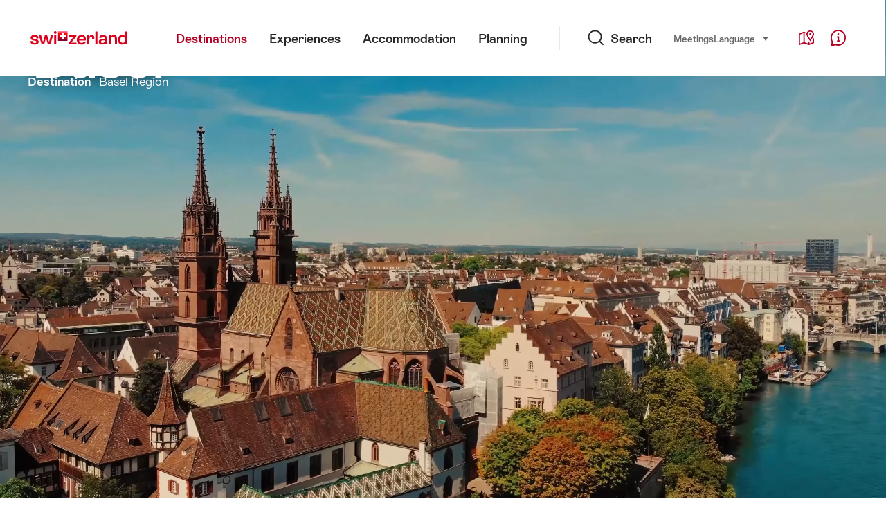

--- FILE ---
content_type: text/html; charset=utf-8
request_url: https://www.myswitzerland.com/en-gb/destinations/basel/
body_size: 42655
content:
<!DOCTYPE html>
<html xmlns:og="http://ogp.me/ns#" class="no-js" itemscope lang="en" dir="ltr">
<head>
    <link rel="manifest" href="/manifest.json">

            <link rel="canonical" href="https://www.myswitzerland.com/en-gb/destinations/basel/" />
            <link rel="alternate" hreflang="ar" href="https://www.myswitzerland.com/ar/destinations/basel/" />
            <link rel="alternate" hreflang="de-at" href="https://www.myswitzerland.com/de-at/reiseziele/basel/" />
            <link rel="alternate" hreflang="de-de" href="https://www.myswitzerland.com/de-de/reiseziele/basel/" />
            <link rel="alternate" hreflang="de" href="https://www.myswitzerland.com/de/reiseziele/basel/" />
            <link rel="alternate" hreflang="de-ch" href="https://www.myswitzerland.com/de-ch/reiseziele/basel/" />
            <link rel="alternate" hreflang="en-ie" href="https://www.myswitzerland.com/en-ie/destinations/basel/" />
            <link rel="alternate" hreflang="en-id" href="https://www.myswitzerland.com/en-id/destinations/basel/" />
            <link rel="alternate" hreflang="en-ch" href="https://www.myswitzerland.com/en-ch/destinations/basel/" />
            <link rel="alternate" hreflang="en-ae" href="https://www.myswitzerland.com/en-ae/destinations/basel/" />
            <link rel="alternate" hreflang="en-se" href="https://www.myswitzerland.com/en-se/destinations/basel/" />
            <link rel="alternate" hreflang="en-sg" href="https://www.myswitzerland.com/en-sg/destinations/basel/" />
            <link rel="alternate" hreflang="en-ca" href="https://www.myswitzerland.com/en-ca/destinations/basel/" />
            <link rel="alternate" hreflang="en-in" href="https://www.myswitzerland.com/en-in/destinations/basel/" />
            <link rel="alternate" hreflang="en-il" href="https://www.myswitzerland.com/en-il/destinations/basel/" />
            <link rel="alternate" hreflang="en-nz" href="https://www.myswitzerland.com/en-nz/destinations/basel/" />
            <link rel="alternate" hreflang="en-th" href="https://www.myswitzerland.com/en-th/destinations/basel/" />
            <link rel="alternate" hreflang="en-gb" href="https://www.myswitzerland.com/en-gb/destinations/basel/" />
            <link rel="alternate" hreflang="en-au" href="https://www.myswitzerland.com/en-au/destinations/basel/" />
            <link rel="alternate" hreflang="en-my" href="https://www.myswitzerland.com/en-my/destinations/basel/" />
            <link rel="alternate" hreflang="en-us" href="https://www.myswitzerland.com/en-us/destinations/basel/" />
            <link rel="alternate" hreflang="en" href="https://www.myswitzerland.com/en/destinations/basel/" />
            <link rel="alternate" hreflang="es" href="https://www.myswitzerland.com/es/destinos/basilea/" />
            <link rel="alternate" hreflang="es-es" href="https://www.myswitzerland.com/es-es/destinos/basilea/" />
            <link rel="alternate" hreflang="fr-ca" href="https://www.myswitzerland.com/fr-ca/destinations/bale/" />
            <link rel="alternate" hreflang="fr-be" href="https://www.myswitzerland.com/fr-be/destinations/bale/" />
            <link rel="alternate" hreflang="fr" href="https://www.myswitzerland.com/fr/destinations/bale/" />
            <link rel="alternate" hreflang="fr-ch" href="https://www.myswitzerland.com/fr-ch/destinations/bale/" />
            <link rel="alternate" hreflang="fr-fr" href="https://www.myswitzerland.com/fr-fr/destinations/bale/" />
            <link rel="alternate" hreflang="it-it" href="https://www.myswitzerland.com/it-it/destinazioni/basilea/" />
            <link rel="alternate" hreflang="it-ch" href="https://www.myswitzerland.com/it-ch/destinazioni/basilea/" />
            <link rel="alternate" hreflang="it" href="https://www.myswitzerland.com/it/destinazioni/basilea/" />
            <link rel="alternate" hreflang="ja" href="https://www.myswitzerland.com/ja/destinations/basel/" />
            <link rel="alternate" hreflang="ko" href="https://www.myswitzerland.com/ko/destinations/basel/" />
            <link rel="alternate" hreflang="nl-nl" href="https://www.myswitzerland.com/nl-nl/bestemmingen/basel/" />
            <link rel="alternate" hreflang="nl" href="https://www.myswitzerland.com/nl/bestemmingen/basel/" />
            <link rel="alternate" hreflang="nl-be" href="https://www.myswitzerland.com/nl-be/bestemmingen/basel/" />
            <link rel="alternate" hreflang="pl" href="https://www.myswitzerland.com/pl/cele-podroy/bazylea/" />
            <link rel="alternate" hreflang="pt" href="https://www.myswitzerland.com/pt/destinos/basileia/" />
            <link rel="alternate" hreflang="ru" href="https://www.myswitzerland.com/ru/destinations/basel/" />
            <link rel="alternate" hreflang="zh-hans" href="https://www.myswitzerland.com/zh-hans/destinations/basel/" />
            <link rel="alternate" hreflang="zh-hant" href="https://www.myswitzerland.com/zh-hant/destinations/basel/" />
            <link rel="alternate" hreflang="cs" href="https://www.myswitzerland.com/cs/destinace/basilej/" />


            <script>
            dataLayer = [
                {
                    'page-id': '4fabc28f-04ef-437f-9dc4-2ad89e1b0eb9',
                    'title': 'Basel',
                    'type': 'Place',
                    'rkey': '742',
                    'region-id': '005',
                    'sub-type': 'Cities',
                    'product': 'Cities',
                    'segment': 'Attractions Tourer, City Breaker, Culture Traveller, Luxury Traveller',
                    'season': 'Autumn, Spring, Summer, Winter',
                    'campaign': ''
                }
            ];
        </script>


    <script async='async' src='https://www.googletagservices.com/tag/js/gpt.js'></script>
<script>
    var googletag = googletag || {};
    googletag.cmd = googletag.cmd || [];
</script>

<script>
    googletag.cmd.push(function() {
	    

        var responsiveMapping = googletag.sizeMapping().
        // Desktop
        addSize([750, 0], [
            [994, 250],
            [994, 118],
            [728, 90]
        ]).
        // Mobile
        addSize([0, 0], [
            [320, 100],
            [320, 50]
        ]).
        build();
        
       
        googletag.defineSlot('/18039417/MySwitzerland_Board', [
            [320, 50],
            [728, 90],
            [320, 100],
            [994, 118],
            [994, 250]
        ], 'div-gpt-ad-1547208531910-0')
        .defineSizeMapping(responsiveMapping)
        .setCollapseEmptyDiv(true)
        .addService(googletag.pubads())
        .setTargeting("url", "/en-gb/destinations/basel/")
        .setTargeting("pageID", "4FABC28F-04EF-437F-9DC4-2AD89E1B0EB9");
        
        googletag.defineSlot('/18039417/MySwitzerland_Rectangle', [300, 250], 'div-gpt-ad-1547208740346-0')
        .addService(googletag.pubads())
        .setTargeting("url", "/en-gb/destinations/basel/")
        .setTargeting("pageID", "4FABC28F-04EF-437F-9DC4-2AD89E1B0EB9");
    
        googletag.enableServices();
    });
</script>
        <!-- Google Tag Manager -->
        <script>
            (function(w,d,s,l,i){w[l]=w[l]||[];w[l].push({'gtm.start':
                    new Date().getTime(),event:'gtm.js'});var f=d.getElementsByTagName(s)[0],
                    j=d.createElement(s),dl=l!='dataLayer'?'&l='+l:'';j.async=true;j.src=
                    'https://www.googletagmanager.com/gtm.js?id='+i+dl;f.parentNode.insertBefore(j,f);
            })(window,document,'script','dataLayer','GTM-K3Q6QXG');
        </script>
        <!-- End Google Tag Manager -->


    
    <meta charset="utf-8">
<!--[if !HTML5]>
    <meta content="IE=edge,chrome=1" http-equiv="X-UA-Compatible">
<![endif]-->
<meta content="width=device-width,initial-scale=1" name="viewport">

<title>Basel | Switzerland Tourism</title>
    <meta name="description" content="Basel: encounter a mix of art, architecture and Mediterranean lifestyle on the Rhine. This is also the venue for the world-famous Art Basel art fair." />
    <meta itemprop="description" content="Basel: encounter a mix of art, architecture and Mediterranean lifestyle on the Rhine. This is also the venue for the world-famous Art Basel art fair." />
<!-- Twitter Card Properties -->
<meta name="twitter:card" content="summary" />
<meta name="twitter:title" content="Basel | Switzerland Tourism" />
    <meta name="twitter:description" content="Basel: encounter a mix of art, architecture and Mediterranean lifestyle on the Rhine. This is also the venue for the world-famous Art Basel art fair." />
    <meta property="og:title" content="Basel | Switzerland Tourism" />
    <meta property="og:image" content="https://media.myswitzerland.com/image/fetch/c_lfill,g_auto,w_3200,h_1800/f_auto,q_80,fl_keep_iptc/https://www.myswitzerland.com/-/media/celum%20connect/2022/11/09/03/32/39/basel-winter-morning.jpg" />
    <meta property="og:image:secure_url" content="https://media.myswitzerland.com/image/fetch/c_lfill,g_auto,w_3200,h_1800/f_auto,q_80,fl_keep_iptc/https://www.myswitzerland.com/-/media/celum%20connect/2022/11/09/03/32/39/basel-winter-morning.jpg" />
    <meta property="og:type" content="article" />
    <meta property="og:url" content="https://www.myswitzerland.com/en-gb/destinations/basel/" />
    <meta property="og:description" content="Basel: encounter a mix of art, architecture and Mediterranean lifestyle on the Rhine. This is also the venue for the world-famous Art Basel art fair." />
    <meta property="og:site_name" content="Switzerland Tourism" />
    <meta name="author" content="Schweiz Tourismus" />
    <meta name="twitter:creator" content="Schweiz Tourismus" />
<!-- Schema.org markup for Google+ -->
<meta content="Basel | Switzerland Tourism" itemprop="name">

    <meta name="robots" content="index, follow" />


    
    

    
    <script id="svgicons-script">

        (function(url, revision) {
            var storage = window.localStorage || {};
            if (!storage.svgicons || storage.svgicons_revision != revision) {
                document.write('<link rel="preload as="image" data-revision="' + revision + '" href="' + url + '" id="svgicons">');
            } else {
                document.write('<meta name="svgicons" data-revision="' + revision + '" content="' + url + '" id="svgicons">');
            }
        })("/assets/img/svg-sprite.svg?v=4d77ee95", "4d77ee95");

        // The revision (second parameter) should change whenever the svg sprite (json) changes.
        // e.g. you can use the modification timestamp of the json file.
    </script>


        <script>
        window.app_config = {
            language: document.querySelector("html").getAttribute("lang"),
            assetsDirectory: "/assets",
            locale: {
                geolocation: {
                    PERMISSION_DENIED: "The user did not allow the determination of the position.",
                    POSITION_UNAVAILABLE: "The position is not available.",
                    TIMEOUT: "The time limit for determining the position has been exceeded.",
                    UNKNOWN_ERROR: "Unknown error in determining the position."
                },
                weather:
                {
                    w1: "sunny",
                    w2: "Sun and Fog",
                    w3: "Cloudy",
                    w4: "changeable, rain showers",
                    w5: "changeable, thunderstorms",
                    w6: "changeable, snowfall",
                    w7: "changeable, winter thunderstorms",
                    w8: "changeable, sleet",
                    w9: "changeable, winter thunderstorms",
                    w10: "partly cloudy",
                    w11: "partly cloudy, rain showers",
                    w12: "partly cloudy, thunderstorms",
                    w13: "partly cloudy, snow showers",
                    w14: "partly cloudy, winter thunderstorms",
                    w15: "partly cloudy, sleet showers",
                    w16: "partly cloudy, winter thunderstorms",
                    w17: "Fog",
                    w18: "overcast",
                    w19: "mostly very cloudy",
                    w20: "cloudy and rainy",
                    w21: "cloudy, snowfall",
                    w22: "cloudy, sleet",
                    w23: "heavy rain",
                    w24: "heavy snowfall",
                    w25: "cloudy, rain showers",
                    w26: "cloudy, thunderstorms",
                    w27: "cloudy, snowfall",
                    w28: "cloudy, winter thunderstorms",
                    w29: "cloudy, sleet showers",
                    w30: "cloudy, winter thunderstorms"
                },
                climate: {
                    search: "Search location / region",
                    forecastTitle: "Current weather forecast",
                    forecastLink: "Meteo Switzerland detailed forecast",
                    tempTitle: "Average temperature",
                    tempHiddenCaption: "Average temperature data",
                    tempHiddenSeriesHeader: "Minimum and maximum average temperature per month",
                    rainTitle: "Average rainfall",
                    rainHiddenCaption: "Data on average precipitation",
                    rainHiddenSeriesHeader: "Data on average precipitation",
                    statsAbout: "Statistics About",
                    min: "Min",
                    max: "Max",
                    celsius: "Centigrade",
                    fahrenheit: "degrees Fahrenheit",
                    mm: "Millimeter",
                    monthlyTitle: "Monthly average values over hours of sunshine, rainy days and snow depth",
                    monthSunTitle: "Hours of sunshine",
                    monthSunUnit: "Number of hours / day",
                    monthSunLabel: "Number of hours of sunshine per day",
                    monthRainTitle: "Rainydays",
                    monthRainUnit: "Number of rainy days / month",
                    monthRainLabel: "Number of rainy days per month",
                    monthSnowTitle: "Snow",
                    monthSnowUnit: "Average snow depth in cm",
                    copyright: "SRF METEO. All Rights Reserved. No warranty.",
                    logoSource: "/assets/img/graphics/logo-srf-meteo.png?v=4d77ee95",
                    copyrightLogo: "Klimastatistiken von: SRF Meteo",
                    errorTitle: "Unfortunately, no weather data could be found.",
                    error: "Unfortunately, we could not find any weather data for this region. Please choose a different region or try again later.",
                    weatherProvider: "https://cdn2.myswitzerland.com/meteo/transformed/resort_{rKey}.json",
                },
                watchlist: {
                    storage: "watchlist",
                    defaultName: "My watch list",
                    removed: "Favorite has been removed"
                },
                autocomplete: {
                    selected: "Selected",
                    complete: "Complete",
                    found: "Found",
                    notfound: "Not found"
                },
                formerrors: {
                    required: "'{label}' must be filled",
                    email: "'{label}' should be an e-mail address",
                    url: "{label} should be a valid URL",
                    tel: "'{label}' is not a phone number",
                    maxLength: "'{label}' must be less than '{maxLength}' letters long",
                    minLength: "'{label}' must be more than '{maxLength}' letters long",
                    equal: "'{label}' is not the same as' {originalLabel}",
                    custom: "'{label}' is not correct"
                },
                date: {
                    "date-picker-instruction":
                        "Instruction",
                    firstDayOfWeek: 1,
                    dateFormat: null,
                    today: "Today",
                    disabled: "Disabled",
                    "prev-month":
                        "Previous month",
                    "next-month":
                        "Next month",
                    months: [
                        "January",
                        "February",
                        "March",
                        "April",
                        "May",
                        "June",
                        "July",
                        "August",
                        "September",
                        "October",
                        "November",
                        "December"
                    ],
                    monthsShort: [
                        "Jan.",
                        "Feb.",
                        "Mar.",
                        "Apr.",
                        "May",
                        "Jun.",
                        "Jul.",
                        "Aug.",
                        "Sep.",
                        "Oct.",
                        "Nov.",
                        "Dec."
                    ],
                    weekdays: [
                        "Sunday",
                        "Monday",
                        "Tuesday",
                        "Wednesday",
                        "Thursday",
                        "Friday",
                        "Saturday"
                    ],
                    weekdaysShort: [
                        "Sun",
                        "Mon",
                        "Tues",
                        "Wed",
                        "Thurs",
                        "Fri",
                        "Sat"
                    ]
                }
            },
            algolia: {
                app: "LMQVZQEU2J",
                key: "913f352bafbf1fcb6735609f39cc7399",
                index: "myst_en-GB",
                searchResultsUrl: "https://www.myswitzerland.com/en-gb/search/",
                facetTypes: {
                    Accommodation: "Accommodation",
                    Art: "Art",
                    Climate_Overview_Page: "Page",
                    Default_Page: "Page",
                    Event: "Event",
                    Experience: "Experience",
                    Finder_Page: "Page",
                    Food: "Food",
                    Form: "Form",
                    Home_Page: "Page",
                    Info_Overview_Page: "Page",
                    Info_Section_Page: "Page",
                    Info: "Page",
                    Landing_Page: "Page",
                    StoryLanding_Page: "Page",
                    News: "News",
                    Offer: "Offer",
                    Organisation: "Organisation",
                    Panorama: "Panorama",
                    Place: "Place",
                    Planning_Information: "Planning Information",
                    Recipe: "Recipe",
                    Restaurant: "Restaurant",
                    Root_Page: "Page",
                    Route: "Route",
                    Storytelling_Page: "Story",
                    Touristic_Object_Overview_Page: "Page",
                    Whitelabel_Page: "Page"
                }
            },
            google: {
                maps: {
                    key: "AIzaSyC3nFXYWcTPz81AXTB9JVmNwDN1dwjkv8Q"
                }
            },
            guidle: {
                apiPois: 'https://www.guidle.com/m_ekUNmn/Schweiz-Tourismus/Webcams/?language={lang}',
                apiDetail: 'https://www.guidle.com/m_ekUNmn/Schweiz-Tourismus/Webcams/?templateVariant=json&offerIds={id}&language={lang}',
                apiHistory: 'https://www.guidle.com/api/rest/2.0/webcam/historic-pictures/{id}'
            }
        }
    </script>


            <link rel="icon" type="image/png" sizes=16x16 href="https://media.myswitzerland.com/image/fetch/c_limit,w_16,h_16//https://www.myswitzerland.com/assets/img/graphics/favicon-16x16.png">
        <link rel="icon" type="image/png" sizes=32x32 href="https://media.myswitzerland.com/image/fetch/c_limit,w_32,h_32//https://www.myswitzerland.com/assets/img/graphics/favicon-32x32.png">
        <link rel="icon" type="image/png" sizes=96x96 href="https://media.myswitzerland.com/image/fetch/c_limit,w_96,h_96//https://www.myswitzerland.com/assets/img/graphics/favicon-96x96.png">
        <link rel="icon" type="image/png" sizes=192x192 href="https://media.myswitzerland.com/image/fetch/c_limit,w_192,h_192//https://www.myswitzerland.com/assets/img/graphics/android-icon-192x192.png">
        <link rel="apple-touch-icon"  href="https://media.myswitzerland.com/image/fetch/c_limit,w_120,h_120//https://www.myswitzerland.com/assets/img/graphics/apple-touch-icon-180x180.png">
        <link rel="apple-touch-icon" sizes=152x152 href="https://media.myswitzerland.com/image/fetch/c_limit,w_152,h_152//https://www.myswitzerland.com/assets/img/graphics/apple-touch-icon-180x180.png">
        <link rel="apple-touch-icon" sizes=167x167 href="https://media.myswitzerland.com/image/fetch/c_limit,w_167,h_167//https://www.myswitzerland.com/assets/img/graphics/apple-touch-icon-180x180.png">
        <link rel="apple-touch-icon" sizes=180x180 href="https://media.myswitzerland.com/image/fetch/c_limit,w_180,h_180//https://www.myswitzerland.com/assets/img/graphics/apple-touch-icon-180x180.png">



        <script>
        if (window.matchMedia && window.matchMedia('(prefers-color-scheme: dark)').matches) {
            document.write('<link href="/assets/css/ui-dark.css?v=4d77ee95" rel="stylesheet">')
        } else {
            document.write('<link href="/assets/css/ui.css?v=4d77ee95" rel="stylesheet">')
        }
    </script>
    <noscript>
        <link href="/assets/css/ui.css?v=4d77ee95" rel="stylesheet">
    </noscript>



    
        <script type="application/ld+json">
        {
  "@context": "http://schema.org",
  "@type": "BreadcrumbList",
  "itemListElement": [
    {
      "@type": "ListItem",
      "position": 1,
      "name": "Destinations",
      "item": "https://www.myswitzerland.com/en-gb/destinations/"
    },
    {
      "@type": "ListItem",
      "position": 2,
      "name": "Basel",
      "item": "https://www.myswitzerland.com/en-gb/destinations/basel/"
    }
  ]
}
    </script>



    </head>
<body>
            <!-- Google Tag Manager (noscript) -->
        <noscript>
            <iframe src="https://www.googletagmanager.com/ns.html?id=GTM-K3Q6QXG" height="0" width="0" style="display: none; visibility: hidden"></iframe>
        </noscript>
        <!-- End Google Tag Manager (noscript) -->


    <div id="body" class="">
                <header class="Header" data-js-autobreak="small" data-js-nav id="Header">
                <p aria-level="1" class="visuallyhidden" role="heading">Navigate to myswitzerland.com</p>
    <nav aria-describedby="Skiplinks--h2" class="Skiplinks" data-js-skiplinks id="Skiplinks">
        <h2 class="visuallyhidden" id="Skiplinks--h2">Quick navigation</h2>
        <ul>
            <li>
                <a accesskey="1" href="#main-content" title="[ALT + 1]">Content</a>
            </li>
            <li>
                <a accesskey="2" href="https://www.myswitzerland.com/en-gb/" title="[ALT + 2]">Home page</a>
            </li>
            <li>
                <a accesskey="3" href="#headermainnav" title="[ALT + 3]">Navigation</a>
            </li>
            <li>
                <a accesskey="4" href="#TO_BE_DEFINED" title="[ALT + 4]">Sitemap</a>
            </li>
            <li>
                <a accesskey="5" aria-expanded="false" data-flyout='{"focusInside":"input"}' data-js-flyout href="#searchOverlay" title="[ALT + 5]">Search</a>
            </li>
        </ul>
    </nav>
    <div class="HeaderOverlay HeaderSubNav--overlay is-collapsed" data-flyout='{"syncstate":{"#Header":"is-overlay-open is-navigation-open"},"closeAnimated":true,"history":"navigationOverlay"}' data-nav-el="overlay" id="navigationOverlay">
        <button class="HeaderOverlay--close" data-flyout-el="close" type="button">
            <span class="visuallyhidden">Close Navigation</span>
        </button>
        <div class="ResponsiveHolder" data-js-responsive-content='{"target":"headersubnav","breakpoint":"tablet-portrait","type":"above"}'>
            <div id="headersubnav">
                    <div class="HeaderOverlay--collapsible" data-hidden="true" data-js-collapsible='{"group":"subnav","syncstate":{".HeaderMobile--nav":"is-subnav-open"}}' id="subnav_b665c336a6b0480a9a3b9dc263c225a1">
                        <div class="HeaderSubNav">
                            <div class="HeaderSubNav--head is-visible-mobilenav">
                                <button class="HeaderMobile--nav--close" data-flyout-el="closeall" data-nav-el="close" type="button">
                                    <span class="visuallyhidden">Close Navigation</span>
                                </button>
                                <button aria-controls="subnav_b665c336a6b0480a9a3b9dc263c225a1" aria-expanded="false" class="HeaderSubNav--back" type="button">
                                    <span>Main menu</span>
                                </button>
                            </div>
                            <div class="HeaderSubNav--overview is-visible-mobilenav">
                                <h3 class="HeaderSubNav--title">Destinations</h3>
                                    <a aria-controls="subnavsection_4c646e4ae0dd4c7fabf303756236b090" aria-expanded="false" class="HeaderSubNav--section--link is-visible-mobilenav" role="button">
                                        Holiday destinations
                                    </a>
                                    <a aria-controls="subnavsection_aace8c1f9a9c4c7182d8673e5bd26807" aria-expanded="false" class="HeaderSubNav--section--link is-visible-mobilenav" role="button">
                                        Attractions
                                    </a>
                                    <a aria-controls="subnavsection_1b3e41aba5bb4099835429baad3fd681" aria-expanded="false" class="HeaderSubNav--section--link is-visible-mobilenav" role="button">
                                        Nature
                                    </a>

                                

                                    <div class="HeaderWidget--victorinox">
        <h4 class="HeaderWidget--grid--item--title">Your Swiss holiday time</h4>
        <div class="HeaderWidget--victorinox--inner">
            <div data-js-victorinoxwatch>
                <span class="Loader standalone"></span>
            </div>
            <p>
                Presented by
                <a href="https://www.victorinox.com/ch/en/Products/Watches/c/TP?utm_campaign=Victorinoxwatches.com" target="_blank">
                    <img alt="Victorinox" height="35" src="/assets/img/graphics/logo-victorinox.png?v=4d77ee95" width="81">
                </a>
            </p>
        </div>
    </div>

                            </div>
                            <div class="HeaderSubNav--body">
                                <div class="HeaderSubNav--nav">
                                        <div class="HeaderSubNav--section">
                                            <span class="visuallyhidden">Subnavigation Section</span>
                                            <div class="HeaderSubNav--subsection" data-hidden="true" data-js-collapsible='{"group":"mobile","syncstate":{".HeaderOverlay--collapsible":"is-subnav-open"}}' id="subnavsection_4c646e4ae0dd4c7fabf303756236b090">
                                                <div class="HeaderSubNav--head is-visible-mobilenav">
                                                    <button class="HeaderMobile--nav--close" data-flyout-el="closeall" data-nav-el="close" type="button">
                                                        <span class="visuallyhidden">Close Navigation</span>
                                                    </button>
                                                    <button aria-controls="subnavsection_4c646e4ae0dd4c7fabf303756236b090" aria-expanded="false" class="HeaderSubNav--back" type="button">
                                                        <span>Destinations</span>
                                                    </button>
                                                </div>
                                                <div class="HeaderSubNav--subsection--body">
                                                    <a class="HeaderSubNav--title" href="https://www.myswitzerland.com/en-gb/destinations/holiday-destinations/">
                                                        <h3>Holiday destinations</h3>
                                                    </a>
                                                    <div class="HeaderSubNav--section--linklist">
                                                            <ul class="LinkList nav">
                                                                    <li>
                                                                        <a class="Link nav" href="https://www.myswitzerland.com/en-gb/destinations/holiday-destinations/cities/">Cities</a>
                                                                    </li>
                                                                    <li>
                                                                        <a class="Link nav" href="https://www.myswitzerland.com/en-gb/destinations/holiday-destinations/summer-destinations/">Summer holiday destinations</a>
                                                                    </li>
                                                                    <li>
                                                                        <a class="Link nav" href="https://www.myswitzerland.com/en-gb/destinations/holiday-destinations/winter-ski-resort/">Winter sports & ski resorts</a>
                                                                    </li>
                                                                    <li>
                                                                        <a class="Link nav" href="https://www.myswitzerland.com/en-gb/destinations/holiday-destinations/family-destinations/">Family destinations</a>
                                                                    </li>
                                                                    <li>
                                                                        <a class="Link nav" href="https://www.myswitzerland.com/en-gb/destinations/holiday-destinations/regions/">Regions</a>
                                                                    </li>
                                                            </ul>
                                                    </div>
                                                    <a href="https://www.myswitzerland.com/en-gb/destinations/holiday-destinations/" class="Link arrow HeaderSubNav--section--linklist--more">
                                                        Read all
                                                    </a>
                                                </div>
                                            </div>
                                        </div>
                                        <div class="HeaderSubNav--section">
                                            <span class="visuallyhidden">Subnavigation Section</span>
                                            <div class="HeaderSubNav--subsection" data-hidden="true" data-js-collapsible='{"group":"mobile","syncstate":{".HeaderOverlay--collapsible":"is-subnav-open"}}' id="subnavsection_aace8c1f9a9c4c7182d8673e5bd26807">
                                                <div class="HeaderSubNav--head is-visible-mobilenav">
                                                    <button class="HeaderMobile--nav--close" data-flyout-el="closeall" data-nav-el="close" type="button">
                                                        <span class="visuallyhidden">Close Navigation</span>
                                                    </button>
                                                    <button aria-controls="subnavsection_aace8c1f9a9c4c7182d8673e5bd26807" aria-expanded="false" class="HeaderSubNav--back" type="button">
                                                        <span>Destinations</span>
                                                    </button>
                                                </div>
                                                <div class="HeaderSubNav--subsection--body">
                                                    <a class="HeaderSubNav--title" href="https://www.myswitzerland.com/en-gb/destinations/attractions/">
                                                        <h3>Attractions</h3>
                                                    </a>
                                                    <div class="HeaderSubNav--section--linklist">
                                                            <ul class="LinkList nav">
                                                                    <li>
                                                                        <a class="Link nav" href="https://www.myswitzerland.com/en-gb/destinations/attractions/top-attractions/">Top attractions</a>
                                                                    </li>
                                                                    <li>
                                                                        <a class="Link nav" href="https://www.myswitzerland.com/en-gb/destinations/attractions/unseco-world-heritage-sites/">UNESCO World Heritage sites / biospheres</a>
                                                                    </li>
                                                                    <li>
                                                                        <a class="Link nav" href="https://www.myswitzerland.com/en-gb/destinations/attractions/railway-experiences/">Travel by train, bus or boat</a>
                                                                    </li>
                                                                    <li>
                                                                        <a class="Link nav" href="https://www.myswitzerland.com/en-gb/destinations/attractions/top-museums-search/">Top museums</a>
                                                                    </li>
                                                                    <li>
                                                                        <a class="Link nav" href="https://www.myswitzerland.com/en-gb/destinations/attractions/culture/">Culture</a>
                                                                    </li>
                                                            </ul>
                                                    </div>
                                                    <a href="https://www.myswitzerland.com/en-gb/destinations/attractions/" class="Link arrow HeaderSubNav--section--linklist--more">
                                                        Read all
                                                    </a>
                                                </div>
                                            </div>
                                        </div>
                                        <div class="HeaderSubNav--section">
                                            <span class="visuallyhidden">Subnavigation Section</span>
                                            <div class="HeaderSubNav--subsection" data-hidden="true" data-js-collapsible='{"group":"mobile","syncstate":{".HeaderOverlay--collapsible":"is-subnav-open"}}' id="subnavsection_1b3e41aba5bb4099835429baad3fd681">
                                                <div class="HeaderSubNav--head is-visible-mobilenav">
                                                    <button class="HeaderMobile--nav--close" data-flyout-el="closeall" data-nav-el="close" type="button">
                                                        <span class="visuallyhidden">Close Navigation</span>
                                                    </button>
                                                    <button aria-controls="subnavsection_1b3e41aba5bb4099835429baad3fd681" aria-expanded="false" class="HeaderSubNav--back" type="button">
                                                        <span>Destinations</span>
                                                    </button>
                                                </div>
                                                <div class="HeaderSubNav--subsection--body">
                                                    <a class="HeaderSubNav--title" href="https://www.myswitzerland.com/en-gb/destinations/nature/">
                                                        <h3>Nature</h3>
                                                    </a>
                                                    <div class="HeaderSubNav--section--linklist">
                                                            <ul class="LinkList nav">
                                                                    <li>
                                                                        <a class="Link nav" href="https://www.myswitzerland.com/en-gb/destinations/nature/mountains/">Mountains</a>
                                                                    </li>
                                                                    <li>
                                                                        <a class="Link nav" href="https://www.myswitzerland.com/en-gb/destinations/nature/waters/">Waters</a>
                                                                    </li>
                                                                    <li>
                                                                        <a class="Link nav" href="https://www.myswitzerland.com/en-gb/destinations/nature/swiss-parks/">Swiss Parks</a>
                                                                    </li>
                                                                    <li>
                                                                        <a class="Link nav" href="https://www.myswitzerland.com/en-gb/destinations/nature/scenic-nature/">Scenic nature</a>
                                                                    </li>
                                                            </ul>
                                                    </div>
                                                    <a href="https://www.myswitzerland.com/en-gb/destinations/nature/" class="Link arrow HeaderSubNav--section--linklist--more">
                                                        Read all
                                                    </a>
                                                </div>
                                            </div>
                                        </div>
                                </div>
                                    <aside class="HeaderSubNav--subsection HeaderSubNav--widget" id="5b818ded06ac48c99178c914149bcae2" data-hidden="true" data-js-collapsible='{"group":"mobile","syncstate":{".HeaderOverlay--collapsible":"is-subnav-open"}}'>

                                            <div class="HeaderWidget reiseziele">
        <div class="WidgetHeader">
            <h3 class="WidgetHeader--title">
                Find on the map
            </h3>
                <a class="WidgetHeader--link" href="https://www.myswitzerland.com/en-gb/map/">
                    Open the map
                </a>
        </div>
        <div class="WidgetMap">
            <div class="AreaMap" data-js-areamap='{"selectedArea":null,"areas":{&quot;014&quot;:{&quot;title&quot;: &quot;Aargau and Solothurn region&quot;, &quot;onclick&quot;:&quot;document.location.href = &#39;https://www.myswitzerland.com/en-gb/destinations/aargau-solothurn-region/&#39;&quot;},&quot;005&quot;:{&quot;title&quot;: &quot;Basel Region&quot;, &quot;onclick&quot;:&quot;document.location.href = &#39;https://www.myswitzerland.com/en-gb/destinations/basel-region/&#39;&quot;},&quot;006&quot;:{&quot;title&quot;: &quot;Bern Region&quot;, &quot;onclick&quot;:&quot;document.location.href = &#39;https://www.myswitzerland.com/en-gb/destinations/bern-region/&#39;&quot;},&quot;002&quot;:{&quot;title&quot;: &quot;Eastern Switzerland / Liechtenstein&quot;, &quot;onclick&quot;:&quot;document.location.href = &#39;https://www.myswitzerland.com/en-gb/destinations/eastern-switzerland-liechtenstein/&#39;&quot;},&quot;013&quot;:{&quot;title&quot;: &quot;Region of Fribourg&quot;, &quot;onclick&quot;:&quot;document.location.href = &#39;https://www.myswitzerland.com/en-gb/destinations/fribourg-region/&#39;&quot;},&quot;010&quot;:{&quot;title&quot;: &quot;Geneva&quot;, &quot;onclick&quot;:&quot;document.location.href = &#39;https://www.myswitzerland.com/en-gb/destinations/geneva/&#39;&quot;},&quot;001&quot;:{&quot;title&quot;: &quot;Graubünden&quot;, &quot;onclick&quot;:&quot;document.location.href = &#39;https://www.myswitzerland.com/en-gb/destinations/graubuenden/&#39;&quot;},&quot;008&quot;:{&quot;title&quot;: &quot;Jura &amp; Three-Lakes&quot;, &quot;onclick&quot;:&quot;document.location.href = &#39;https://www.myswitzerland.com/en-gb/destinations/jura-amp-threelakes/&#39;&quot;},&quot;009&quot;:{&quot;title&quot;: &quot;Vaud&quot;, &quot;onclick&quot;:&quot;document.location.href = &#39;https://www.myswitzerland.com/en-gb/destinations/canton-of-vaud/&#39;&quot;},&quot;004&quot;:{&quot;title&quot;: &quot;Lucerne &#8211; Lake Lucerne&quot;, &quot;onclick&quot;:&quot;document.location.href = &#39;https://www.myswitzerland.com/en-gb/destinations/lucerne-lake-lucerne/&#39;&quot;},&quot;012&quot;:{&quot;title&quot;: &quot;Ticino&quot;, &quot;onclick&quot;:&quot;document.location.href = &#39;https://www.myswitzerland.com/en-gb/destinations/ticino/&#39;&quot;},&quot;011&quot;:{&quot;title&quot;: &quot;Valais&quot;, &quot;onclick&quot;:&quot;document.location.href = &#39;https://www.myswitzerland.com/en-gb/destinations/valais/&#39;&quot;},&quot;003&quot;:{&quot;title&quot;: &quot;Zurich Region&quot;, &quot;onclick&quot;:&quot;document.location.href = &#39;https://www.myswitzerland.com/en-gb/destinations/zurich-region/&#39;&quot;}},"routeLocations":null}'>
                <div class="LazyContent" data-lazycontent=/assets/img/graphics/areamap.svg?v=4d77ee95>
                    <img alt=Overview map (loading) class="AreaMap--preview" src=/assets/img/graphics/areamap-preview.png?v=4d77ee95 style="width: 100%">
                </div>
                <div aria-hidden="true" class="AreaMap--labels">
                            <div class="AreaMap--label fr">France</div>
                            <div class="AreaMap--label it">Italy</div>
                            <div class="AreaMap--label at">Austria</div>
                            <div class="AreaMap--label de">Germany</div>
                            <div class="AreaMap--label scale">100 km</div>
                </div>
            </div>
        </div>
    </div>


                                    </aside>
                            </div>
                        </div>
                    </div>
                    <div class="HeaderOverlay--collapsible" data-hidden="true" data-js-collapsible='{"group":"subnav","syncstate":{".HeaderMobile--nav":"is-subnav-open"}}' id="subnav_d399ec80346f4be7bb823a4e38f78bb3">
                        <div class="HeaderSubNav">
                            <div class="HeaderSubNav--head is-visible-mobilenav">
                                <button class="HeaderMobile--nav--close" data-flyout-el="closeall" data-nav-el="close" type="button">
                                    <span class="visuallyhidden">Close Navigation</span>
                                </button>
                                <button aria-controls="subnav_d399ec80346f4be7bb823a4e38f78bb3" aria-expanded="false" class="HeaderSubNav--back" type="button">
                                    <span>Main menu</span>
                                </button>
                            </div>
                            <div class="HeaderSubNav--overview is-visible-mobilenav">
                                <h3 class="HeaderSubNav--title">Experiences</h3>
                                    <a aria-controls="subnavsection_1b58ba9b13f44067a2b64283a291bc95" aria-expanded="false" class="HeaderSubNav--section--link is-visible-mobilenav" role="button">
                                        Summer & Autumn
                                    </a>
                                    <a aria-controls="subnavsection_68ab277971504af780a581dcdd11646c" aria-expanded="false" class="HeaderSubNav--section--link is-visible-mobilenav" role="button">
                                        Winter
                                    </a>
                                    <a aria-controls="subnavsection_6a9de3ef83d34e6eba6bca685de24173" aria-expanded="false" class="HeaderSubNav--section--link is-visible-mobilenav" role="button">
                                        Cities & culture
                                    </a>
                                    <a aria-controls="subnavsection_db788577776740e5aa94738c4cf1f719" aria-expanded="false" class="HeaderSubNav--section--link is-visible-mobilenav" role="button">
                                        Experience Tour
                                    </a>

                                
<div class="HeaderWidget erlebnisse">
    <div class="WidgetHeader visuallyhidden">
        <h3 class="WidgetHeader--title">
            Additional content about subnavigation experiences
        </h3>
    </div>
    <ul>
            <li>
                <a class="WidgetLink noText" href="https://www.myswitzerland.com/en-gb/experiences/events/">
                    <span class="WidgetLink--text">
                        Events
                    </span>
                    <span class="WidgetLink--link">
                    </span>
                </a>
            </li>
            <li>
                <a class="WidgetLink noText" href="https://www.myswitzerland.com/en-gb/experiences/family-experiences/">
                    <span class="WidgetLink--text">
                        Family excursions
                    </span>
                    <span class="WidgetLink--link">
                    </span>
                </a>
            </li>
            <li>
                <a class="WidgetLink noText" href="https://www.myswitzerland.com/en-gb/experiences/food-wine/">
                    <span class="WidgetLink--text">
                        Food & Wine
                    </span>
                    <span class="WidgetLink--link">
                    </span>
                </a>
            </li>
            <li>
                <a class="WidgetLink noText" href="https://www.myswitzerland.com/en-gb/experiences/group-excursions/">
                    <span class="WidgetLink--text">
                        Group excursions
                    </span>
                    <span class="WidgetLink--link">
                    </span>
                </a>
            </li>
            <li>
                <a class="WidgetLink noText" href="https://www.myswitzerland.com/en-gb/experiences/guided-tours/">
                    <span class="WidgetLink--text">
                        Guided tours
                    </span>
                    <span class="WidgetLink--link">
                    </span>
                </a>
            </li>
            <li>
                <a class="WidgetLink noText" href="https://www.myswitzerland.com/en-gb/experiences/wedding/">
                    <span class="WidgetLink--text">
                        Wedding
                    </span>
                    <span class="WidgetLink--link">
                    </span>
                </a>
            </li>

    </ul>
</div>
                                    <div class="HeaderWidget--victorinox">
        <h4 class="HeaderWidget--grid--item--title">Your Swiss holiday time</h4>
        <div class="HeaderWidget--victorinox--inner">
            <div data-js-victorinoxwatch>
                <span class="Loader standalone"></span>
            </div>
            <p>
                Presented by
                <a href="https://www.victorinox.com/ch/en/Products/Watches/c/TP?utm_campaign=Victorinoxwatches.com" target="_blank">
                    <img alt="Victorinox" height="35" src="/assets/img/graphics/logo-victorinox.png?v=4d77ee95" width="81">
                </a>
            </p>
        </div>
    </div>

                            </div>
                            <div class="HeaderSubNav--body">
                                <div class="HeaderSubNav--nav">
                                        <div class="HeaderSubNav--section">
                                            <span class="visuallyhidden">Subnavigation Section</span>
                                            <div class="HeaderSubNav--subsection" data-hidden="true" data-js-collapsible='{"group":"mobile","syncstate":{".HeaderOverlay--collapsible":"is-subnav-open"}}' id="subnavsection_1b58ba9b13f44067a2b64283a291bc95">
                                                <div class="HeaderSubNav--head is-visible-mobilenav">
                                                    <button class="HeaderMobile--nav--close" data-flyout-el="closeall" data-nav-el="close" type="button">
                                                        <span class="visuallyhidden">Close Navigation</span>
                                                    </button>
                                                    <button aria-controls="subnavsection_1b58ba9b13f44067a2b64283a291bc95" aria-expanded="false" class="HeaderSubNav--back" type="button">
                                                        <span>Experiences</span>
                                                    </button>
                                                </div>
                                                <div class="HeaderSubNav--subsection--body">
                                                    <a class="HeaderSubNav--title" href="https://www.myswitzerland.com/en-gb/experiences/summer-autumn/">
                                                        <h3>Summer & Autumn</h3>
                                                    </a>
                                                    <div class="HeaderSubNav--section--linklist">
                                                            <ul class="LinkList nav">
                                                                    <li>
                                                                        <a class="Link nav" href="https://www.myswitzerland.com/en-gb/experiences/summer-autumn/hiking/">Hiking</a>
                                                                    </li>
                                                                    <li>
                                                                        <a class="Link nav" href="https://www.myswitzerland.com/en-gb/experiences/summer-autumn/bicycle-mountain-bike/">Bicycle & Mountain bike</a>
                                                                    </li>
                                                                    <li>
                                                                        <a class="Link nav" href="https://www.myswitzerland.com/en-gb/experiences/summer-autumn/adventure-sports-summer/">Adventure & Sports Summer</a>
                                                                    </li>
                                                                    <li>
                                                                        <a class="Link nav" href="https://www.myswitzerland.com/en-gb/experiences/summer-autumn/zoo-animal-experiences/">Zoo & animal experiences</a>
                                                                    </li>
                                                                    <li>
                                                                        <a class="Link nav" href="https://www.myswitzerland.com/en-gb/experiences/summer-autumn/excursions/">Excursions</a>
                                                                    </li>
                                                                    <li>
                                                                        <a class="Link nav" href="https://www.myswitzerland.com/en-gb/experiences/summer-autumn/autumn/">Autumn</a>
                                                                    </li>
                                                            </ul>
                                                    </div>
                                                    <a href="https://www.myswitzerland.com/en-gb/experiences/summer-autumn/" class="Link arrow HeaderSubNav--section--linklist--more">
                                                        Read all
                                                    </a>
                                                </div>
                                            </div>
                                        </div>
                                        <div class="HeaderSubNav--section">
                                            <span class="visuallyhidden">Subnavigation Section</span>
                                            <div class="HeaderSubNav--subsection" data-hidden="true" data-js-collapsible='{"group":"mobile","syncstate":{".HeaderOverlay--collapsible":"is-subnav-open"}}' id="subnavsection_68ab277971504af780a581dcdd11646c">
                                                <div class="HeaderSubNav--head is-visible-mobilenav">
                                                    <button class="HeaderMobile--nav--close" data-flyout-el="closeall" data-nav-el="close" type="button">
                                                        <span class="visuallyhidden">Close Navigation</span>
                                                    </button>
                                                    <button aria-controls="subnavsection_68ab277971504af780a581dcdd11646c" aria-expanded="false" class="HeaderSubNav--back" type="button">
                                                        <span>Experiences</span>
                                                    </button>
                                                </div>
                                                <div class="HeaderSubNav--subsection--body">
                                                    <a class="HeaderSubNav--title" href="https://www.myswitzerland.com/en-gb/experiences/winter/">
                                                        <h3>Winter</h3>
                                                    </a>
                                                    <div class="HeaderSubNav--section--linklist">
                                                            <ul class="LinkList nav">
                                                                    <li>
                                                                        <a class="Link nav" href="https://www.myswitzerland.com/en-gb/experiences/winter/ski-and-snowboard/">Ski and snowboard</a>
                                                                    </li>
                                                                    <li>
                                                                        <a class="Link nav" href="https://www.myswitzerland.com/en-gb/experiences/winter/cross-country-skiing/">Cross-country skiing</a>
                                                                    </li>
                                                                    <li>
                                                                        <a class="Link nav" href="https://www.myswitzerland.com/en-gb/experiences/winter/snowshoe-and-winter-hiking/">Snowshoe and winter hiking</a>
                                                                    </li>
                                                                    <li>
                                                                        <a class="Link nav" href="https://www.myswitzerland.com/en-gb/experiences/winter/tobogganing/">Tobogganing</a>
                                                                    </li>
                                                                    <li>
                                                                        <a class="Link nav" href="https://www.myswitzerland.com/en-gb/experiences/winter/winter-excursions/">Winter excursions</a>
                                                                    </li>
                                                                    <li>
                                                                        <a class="Link nav" href="https://www.myswitzerland.com/en-gb/experiences/winter/christmas/">Christmas in Switzerland</a>
                                                                    </li>
                                                            </ul>
                                                    </div>
                                                    <a href="https://www.myswitzerland.com/en-gb/experiences/winter/" class="Link arrow HeaderSubNav--section--linklist--more">
                                                        Read all
                                                    </a>
                                                </div>
                                            </div>
                                        </div>
                                        <div class="HeaderSubNav--section">
                                            <span class="visuallyhidden">Subnavigation Section</span>
                                            <div class="HeaderSubNav--subsection" data-hidden="true" data-js-collapsible='{"group":"mobile","syncstate":{".HeaderOverlay--collapsible":"is-subnav-open"}}' id="subnavsection_6a9de3ef83d34e6eba6bca685de24173">
                                                <div class="HeaderSubNav--head is-visible-mobilenav">
                                                    <button class="HeaderMobile--nav--close" data-flyout-el="closeall" data-nav-el="close" type="button">
                                                        <span class="visuallyhidden">Close Navigation</span>
                                                    </button>
                                                    <button aria-controls="subnavsection_6a9de3ef83d34e6eba6bca685de24173" aria-expanded="false" class="HeaderSubNav--back" type="button">
                                                        <span>Experiences</span>
                                                    </button>
                                                </div>
                                                <div class="HeaderSubNav--subsection--body">
                                                    <a class="HeaderSubNav--title" href="https://www.myswitzerland.com/en-gb/experiences/cities-culture/">
                                                        <h3>Cities & culture</h3>
                                                    </a>
                                                    <div class="HeaderSubNav--section--linklist">
                                                            <ul class="LinkList nav">
                                                                    <li>
                                                                        <a class="Link nav" href="https://www.myswitzerland.com/en-gb/experiences/cities-culture/old-towns-search/">Old towns</a>
                                                                    </li>
                                                                    <li>
                                                                        <a class="Link nav" href="https://www.myswitzerland.com/en-gb/experiences/cities-culture/city-tours-search/">City tours</a>
                                                                    </li>
                                                                    <li>
                                                                        <a class="Link nav" href="https://www.myswitzerland.com/en-gb/experiences/cities-culture/city-parks-and-squares-search/">Parks, Gardens and Squares</a>
                                                                    </li>
                                                                    <li>
                                                                        <a class="Link nav" href="https://www.myswitzerland.com/en-gb/experiences/cities-culture/architecture/">Architecture</a>
                                                                    </li>
                                                                    <li>
                                                                        <a class="Link nav" href="https://www.myswitzerland.com/en-gb/experiences/cities-culture/museums/">Museums</a>
                                                                    </li>
                                                            </ul>
                                                    </div>
                                                    <a href="https://www.myswitzerland.com/en-gb/experiences/cities-culture/" class="Link arrow HeaderSubNav--section--linklist--more">
                                                        Read all
                                                    </a>
                                                </div>
                                            </div>
                                        </div>
                                        <div class="HeaderSubNav--section">
                                            <span class="visuallyhidden">Subnavigation Section</span>
                                            <div class="HeaderSubNav--subsection" data-hidden="true" data-js-collapsible='{"group":"mobile","syncstate":{".HeaderOverlay--collapsible":"is-subnav-open"}}' id="subnavsection_db788577776740e5aa94738c4cf1f719">
                                                <div class="HeaderSubNav--head is-visible-mobilenav">
                                                    <button class="HeaderMobile--nav--close" data-flyout-el="closeall" data-nav-el="close" type="button">
                                                        <span class="visuallyhidden">Close Navigation</span>
                                                    </button>
                                                    <button aria-controls="subnavsection_db788577776740e5aa94738c4cf1f719" aria-expanded="false" class="HeaderSubNav--back" type="button">
                                                        <span>Experiences</span>
                                                    </button>
                                                </div>
                                                <div class="HeaderSubNav--subsection--body">
                                                    <a class="HeaderSubNav--title" href="https://www.myswitzerland.com/en-gb/experiences/experience-tour/">
                                                        <h3>Experience Tour</h3>
                                                    </a>
                                                    <div class="HeaderSubNav--section--linklist">
                                                            <ul class="LinkList nav">
                                                                    <li>
                                                                        <a class="Link nav" href="https://www.myswitzerland.com/en-gb/experiences/experience-tour/grand-tour-of-switzerland/">Car, motorcycle - Grand Tour</a>
                                                                    </li>
                                                                    <li>
                                                                        <a class="Link nav" href="https://www.myswitzerland.com/en-gb/experiences/experience-tour/highlights-by-train-bus-and-boat/">Train, bus, boat – Grand Train Tour</a>
                                                                    </li>
                                                                    <li>
                                                                        <a class="Link nav" href="https://www.myswitzerland.com/en-gb/experiences/experience-tour/mountain-railways/">Mountain excursions</a>
                                                                    </li>
                                                            </ul>
                                                    </div>
                                                    <a href="https://www.myswitzerland.com/en-gb/experiences/experience-tour/" class="Link arrow HeaderSubNav--section--linklist--more">
                                                        Read all
                                                    </a>
                                                </div>
                                            </div>
                                        </div>
                                </div>
                                    <aside class="HeaderSubNav--subsection HeaderSubNav--widget" id="ad1c391e405d429aa099520160754b1f" data-hidden="true" data-js-collapsible='{"group":"mobile","syncstate":{".HeaderOverlay--collapsible":"is-subnav-open"}}'>

                                        <div class="HeaderWidget erlebnisse">
    <div class="WidgetHeader visuallyhidden">
        <h3 class="WidgetHeader--title">
            Additional content about subnavigation experiences
        </h3>
    </div>
    <ul>
            <li>
                <a class="WidgetLink noText" href="https://www.myswitzerland.com/en-gb/experiences/events/">
                    <span class="WidgetLink--text">
                        Events
                    </span>
                    <span class="WidgetLink--link">
                    </span>
                </a>
            </li>
            <li>
                <a class="WidgetLink noText" href="https://www.myswitzerland.com/en-gb/experiences/family-experiences/">
                    <span class="WidgetLink--text">
                        Family excursions
                    </span>
                    <span class="WidgetLink--link">
                    </span>
                </a>
            </li>
            <li>
                <a class="WidgetLink noText" href="https://www.myswitzerland.com/en-gb/experiences/food-wine/">
                    <span class="WidgetLink--text">
                        Food & Wine
                    </span>
                    <span class="WidgetLink--link">
                    </span>
                </a>
            </li>
            <li>
                <a class="WidgetLink noText" href="https://www.myswitzerland.com/en-gb/experiences/group-excursions/">
                    <span class="WidgetLink--text">
                        Group excursions
                    </span>
                    <span class="WidgetLink--link">
                    </span>
                </a>
            </li>
            <li>
                <a class="WidgetLink noText" href="https://www.myswitzerland.com/en-gb/experiences/guided-tours/">
                    <span class="WidgetLink--text">
                        Guided tours
                    </span>
                    <span class="WidgetLink--link">
                    </span>
                </a>
            </li>
            <li>
                <a class="WidgetLink noText" href="https://www.myswitzerland.com/en-gb/experiences/wedding/">
                    <span class="WidgetLink--text">
                        Wedding
                    </span>
                    <span class="WidgetLink--link">
                    </span>
                </a>
            </li>

    </ul>
</div>
                                    </aside>
                            </div>
                        </div>
                    </div>
                    <div class="HeaderOverlay--collapsible" data-hidden="true" data-js-collapsible='{"group":"subnav","syncstate":{".HeaderMobile--nav":"is-subnav-open"}}' id="subnav_d75b9de3c53e4640b63eb44624e54162">
                        <div class="HeaderSubNav">
                            <div class="HeaderSubNav--head is-visible-mobilenav">
                                <button class="HeaderMobile--nav--close" data-flyout-el="closeall" data-nav-el="close" type="button">
                                    <span class="visuallyhidden">Close Navigation</span>
                                </button>
                                <button aria-controls="subnav_d75b9de3c53e4640b63eb44624e54162" aria-expanded="false" class="HeaderSubNav--back" type="button">
                                    <span>Main menu</span>
                                </button>
                            </div>
                            <div class="HeaderSubNav--overview is-visible-mobilenav">
                                <h3 class="HeaderSubNav--title">Accommodation</h3>
                                    <a aria-controls="subnavsection_594571b5c12f4f25b8ca24dd8d0f7784" aria-expanded="false" class="HeaderSubNav--section--link is-visible-mobilenav" role="button">
                                        Hotels
                                    </a>
                                    <a aria-controls="subnavsection_78c89dfd9dfc49cda774896af335defd" aria-expanded="false" class="HeaderSubNav--section--link is-visible-mobilenav" role="button">
                                        Other types of accommodation
                                    </a>
                                    <a aria-controls="78059f498d5441148c3b8c4667f5ed3b" aria-expanded="false" class="HeaderSubNav--section--link is-visible-mobilenav" role="button">
                                        Book a hotel
                                    </a>

                                

                                    <div class="HeaderWidget--victorinox">
        <h4 class="HeaderWidget--grid--item--title">Your Swiss holiday time</h4>
        <div class="HeaderWidget--victorinox--inner">
            <div data-js-victorinoxwatch>
                <span class="Loader standalone"></span>
            </div>
            <p>
                Presented by
                <a href="https://www.victorinox.com/ch/en/Products/Watches/c/TP?utm_campaign=Victorinoxwatches.com" target="_blank">
                    <img alt="Victorinox" height="35" src="/assets/img/graphics/logo-victorinox.png?v=4d77ee95" width="81">
                </a>
            </p>
        </div>
    </div>

                            </div>
                            <div class="HeaderSubNav--body">
                                <div class="HeaderSubNav--nav">
                                        <div class="HeaderSubNav--section">
                                            <span class="visuallyhidden">Subnavigation Section</span>
                                            <div class="HeaderSubNav--subsection" data-hidden="true" data-js-collapsible='{"group":"mobile","syncstate":{".HeaderOverlay--collapsible":"is-subnav-open"}}' id="subnavsection_594571b5c12f4f25b8ca24dd8d0f7784">
                                                <div class="HeaderSubNav--head is-visible-mobilenav">
                                                    <button class="HeaderMobile--nav--close" data-flyout-el="closeall" data-nav-el="close" type="button">
                                                        <span class="visuallyhidden">Close Navigation</span>
                                                    </button>
                                                    <button aria-controls="subnavsection_594571b5c12f4f25b8ca24dd8d0f7784" aria-expanded="false" class="HeaderSubNav--back" type="button">
                                                        <span>Accommodation</span>
                                                    </button>
                                                </div>
                                                <div class="HeaderSubNav--subsection--body">
                                                    <a class="HeaderSubNav--title" href="https://www.myswitzerland.com/en-gb/accommodations/hotels/">
                                                        <h3>Hotels</h3>
                                                    </a>
                                                    <div class="HeaderSubNav--section--linklist">
                                                            <ul class="LinkList nav">
                                                                    <li>
                                                                        <a class="Link nav" href="https://www.myswitzerland.com/en-gb/accommodations/hotels/typically-swiss-hotels/">Typically Swiss Hotels</a>
                                                                    </li>
                                                                    <li>
                                                                        <a class="Link nav" href="https://www.myswitzerland.com/en-gb/accommodations/hotels/spa-vitality-hotels/">Wellness & Spa</a>
                                                                    </li>
                                                                    <li>
                                                                        <a class="Link nav" href="https://www.myswitzerland.com/en-gb/accommodations/hotels/swiss-family-hotels-lodgings/">Family Hotels</a>
                                                                    </li>
                                                                    <li>
                                                                        <a class="Link nav" href="https://www.myswitzerland.com/en-gb/accommodations/hotels/swiss-bike-hotels/">Bike Hotels</a>
                                                                    </li>
                                                                    <li>
                                                                        <a class="Link nav" href="https://www.myswitzerland.com/en-gb/accommodations/hotels/design-lifestyle-hotels/">Boutique Hotels</a>
                                                                    </li>
                                                                    <li>
                                                                        <a class="Link nav" href="https://www.myswitzerland.com/en-gb/accommodations/hotels/inspiring-meeting-hotels/">Inspiring Meeting Hotels</a>
                                                                    </li>
                                                                    <li>
                                                                        <a class="Link nav" href="https://www.myswitzerland.com/en-gb/accommodations/hotels/swiss-historic-hotels/">Swiss Historic Hotels</a>
                                                                    </li>
                                                                    <li>
                                                                        <a class="Link nav" href="https://www.myswitzerland.com/en-gb/accommodations/hotels/luxury-hotels/">Luxury hotels</a>
                                                                    </li>
                                                                    <li>
                                                                        <a class="Link nav" href="https://www.myswitzerland.com/en-gb/accommodations/hotels/snow-sports-hotels/">Winter sports hotels</a>
                                                                    </li>
                                                                    <li>
                                                                        <a class="Link nav" href="https://www.myswitzerland.com/en-gb/accommodations/hotels/bees-friends/">Bees & Friends</a>
                                                                    </li>
                                                            </ul>
                                                    </div>
                                                    <a href="https://www.myswitzerland.com/en-gb/accommodations/hotels/" class="Link arrow HeaderSubNav--section--linklist--more">
                                                        Read all
                                                    </a>
                                                </div>
                                            </div>
                                        </div>
                                        <div class="HeaderSubNav--section">
                                            <span class="visuallyhidden">Subnavigation Section</span>
                                            <div class="HeaderSubNav--subsection" data-hidden="true" data-js-collapsible='{"group":"mobile","syncstate":{".HeaderOverlay--collapsible":"is-subnav-open"}}' id="subnavsection_78c89dfd9dfc49cda774896af335defd">
                                                <div class="HeaderSubNav--head is-visible-mobilenav">
                                                    <button class="HeaderMobile--nav--close" data-flyout-el="closeall" data-nav-el="close" type="button">
                                                        <span class="visuallyhidden">Close Navigation</span>
                                                    </button>
                                                    <button aria-controls="subnavsection_78c89dfd9dfc49cda774896af335defd" aria-expanded="false" class="HeaderSubNav--back" type="button">
                                                        <span>Accommodation</span>
                                                    </button>
                                                </div>
                                                <div class="HeaderSubNav--subsection--body">
                                                    <a class="HeaderSubNav--title" href="https://www.myswitzerland.com/en-gb/accommodations/other-types-of-accommodations/">
                                                        <h3>Other types of accommodation</h3>
                                                    </a>
                                                    <div class="HeaderSubNav--section--linklist">
                                                            <ul class="LinkList nav">
                                                                    <li>
                                                                        <a class="Link nav" href="https://chalet.myswitzerland.com/holiday-rentals/">Apartments</a>
                                                                    </li>
                                                                    <li>
                                                                        <a class="Link nav" href="https://www.myswitzerland.com/en-gb/accommodations/other-types-of-accommodations/on-the-farm/">On the farm</a>
                                                                    </li>
                                                                    <li>
                                                                        <a class="Link nav" href="https://www.myswitzerland.com/en-gb/accommodations/other-types-of-accommodations/campings-search/">Camping</a>
                                                                    </li>
                                                                    <li>
                                                                        <a class="Link nav" href="https://www.myswitzerland.com/en-gb/accommodations/other-types-of-accommodations/hostels-search/">Hostels</a>
                                                                    </li>
                                                                    <li>
                                                                        <a class="Link nav" href="https://www.myswitzerland.com/en-gb/accommodations/other-types-of-accommodations/bed-and-breakfast-search/">Bed and Breakfast</a>
                                                                    </li>
                                                                    <li>
                                                                        <a class="Link nav" href="https://www.myswitzerland.com/en-gb/accommodations/other-types-of-accommodations/mountains-huts/">Mountains huts</a>
                                                                    </li>
                                                                    <li>
                                                                        <a class="Link nav" href="https://www.myswitzerland.com/en-gb/accommodations/other-types-of-accommodations/group-houses-search/">Group accommodation</a>
                                                                    </li>
                                                            </ul>
                                                    </div>
                                                    <a href="https://www.myswitzerland.com/en-gb/accommodations/other-types-of-accommodations/" class="Link arrow HeaderSubNav--section--linklist--more">
                                                        Read all
                                                    </a>
                                                </div>
                                            </div>
                                        </div>
                                </div>
                                    <aside class="HeaderSubNav--subsection HeaderSubNav--widget" id="78059f498d5441148c3b8c4667f5ed3b" data-hidden="true" data-js-collapsible='{"group":"mobile","syncstate":{".HeaderOverlay--collapsible":"is-subnav-open"}}'>
                                                <div class="HeaderSubNav--head is-visible-mobilenav">
                                                    <button class="HeaderMobile--nav--close" data-flyout-el="closeall" data-nav-el="close" type="button">
                                                        <span class="visuallyhidden">Close Navigation</span>
                                                    </button>
                                                    <button aria-controls="78059f498d5441148c3b8c4667f5ed3b" aria-expanded="false" class="HeaderSubNav--back" type="button">
                                                        <span>Accommodation</span>
                                                    </button>
                                                </div>

                                            <div class="HeaderWidget unterkuenfte">
        <div class="WidgetHeader">
            <h3 class="WidgetHeader--title">
                Book a hotel
            </h3>
            <a class="WidgetHeader--link" href="https://www.myswitzerland.com/en-gb/accommodations/hotel-search/">
                Show <span class='visuallyhidden'>Hotels</span> all
            </a>
        </div>
        <div class="WidgetBooking">
            <div class="BookingWidgetFull">
                <form action="https://swisshotels.myswitzerland.com/search-form-action/navigate" id="stc-lookup-BookingWidgetNavigation-1" target="_blank">
                    <input name="locationdata" type="hidden" value="">
                    <div class="FormRow">
                        <div class="BoxedInput noLabel iconAfter">
                            <label class="visuallyhidden" for="BookingWidgetNavigation-2">
                                Place / Region
                            </label>
                            <input autocomplete="off" data-js-autocomplete data-label="item.name" data-oncomplete="this.el.form.elements.locationdata.value = JSON.stringify(item)" data-provider='"https://swisshotels.myswitzerland.com/destinations-matching/find?locale=en_US&query=" + input' data-value="item.name" id="BookingWidgetNavigation-2" name="location" placeholder="Enter location / region">
                            <span class="BoxedInput--icon Icon after" data-icon="input-search"></span>
                        </div>
                    </div>
                    <div class="FormRow">
                        <div class="InputGroup" data-js-daterange data-minrange="0">
                            <div class="BoxedInput">
                                <label for="BookingWidgetNavigation-3">
                                    Arrival <span class="t-light t-gray">(optional)</span>
                                </label>
                                <div class="InputClone InputDate" role="application">
                                    <input data-min="today" id="BookingWidgetNavigation-3" name="checkInDate" tabindex="-1" type="date">
                                    <button class="Input clone" type="button">
                                        <strong class="visuallyhidden">Arrival <span class="t-light t-gray">(optional)</span></strong>
                                        <span data-js-bind="BookingWidgetNavigation-3 | date"></span>
                                        <span class="visuallyhidden">(Use the arrow keys to select a date)</span>
                                    </button>
                                </div>
                            </div>
                            <div class="BoxedInput">
                                <label for="BookingWidgetNavigation-4">
                                    Departure <span class="t-light t-gray">(optional)</span>
                                </label>
                                <div class="InputClone InputDate" role="application">
                                    <input data-min="today+0" id="BookingWidgetNavigation-4" name="checkOutDate" tabindex="-1" type="date">
                                    <button class="Input clone" type="button">
                                        <strong class="visuallyhidden">Departure <span class="t-light t-gray">(optional)</span></strong>
                                        <span data-js-bind="BookingWidgetNavigation-4 | date"></span>
                                        <span class="visuallyhidden">(Use the arrow keys to select a date)</span>
                                    </button>
                                </div>
                            </div>
                        </div>
                    </div>
                    <div class="FormRow">
                        <div class="PersonChooser" data-id="BookingWidgetNavigation-5" data-js-personchooser>
                            <script type="application/json">
                                {
                                    "labelRooms":"Room",
                                    "labelGuest":"Guests",
                                    "adult":"Adult",
                                    "child":"Child",
                                    "children":"Children",
                                    "adults":"Adults",
                                    "personHelp":"Click to select number of guests",
                                    "numberOfGuestsFor":"Number of guests for",
                                    "closeChooser":"Selection of guests close"
                                }
                            </script>
                        </div>
                    </div>
                    <button class="Button" type="submit">
                        Find accommodation
                    </button>
                </form>
                <div class="BookingWidgetFull--consulting">
                    <p class="t-xs t-dark"></p>
                    <p class="t-s t-light t-red">
                        <a href="tel:"></a>
                    </p>
                    <p class="t-xxs t-light t-dark">
                        <span class="t-red"></span>
                        <span></span>
                    </p>
                </div>
                <script>
                document.querySelector('#stc-lookup-BookingWidgetNavigation-1').addEventListener('submit', function (event) {
                    event.preventDefault();
                    var formdata = {};
                    jQuery(this).serializeArray().forEach(function (input) {
                        formdata[input.name] = input.value;
                    });
                    var times = function (n, f) {
                        var array = [];
                        for (var i = 0; i < n; i++) {
                            array.push(f(i));
                        }
                        return array;
                    }
                    var locationdata = JSON.parse(formdata.locationdata);
                    var destination = {
                        name: locationdata.name
                    }
                    destination[locationdata.type + 'Id'] = locationdata.id;
                    var output = {
                        destination: destination,
                        periodOfStay: {
                            checkInDate: formdata.checkInDate,
                            checkOutDate: formdata.checkOutDate
                        },
                        occupancy: {
                            rooms: times(formdata.rooms, function (roomIndex) {
                                return {
                                    adults: parseInt(formdata['adults_' + roomIndex], 10),
                                    children: times(formdata['children_' + roomIndex], function (childIndex) {
                                        return { age: 10 };
                                    })
                                }
                            })
                        }
                    }
                    var json = JSON.stringify(output);
                    var url = 'https://swisshotels.myswitzerland.com/en/hotels?currency=CHF#hotels/' + encodeURIComponent(json);
                    if (this.target) {
                        window.open(url, this.target);
                    } else {
                        location.href = url;
                    }
                });
                </script>
            </div>
        </div>
    </div>

                                    </aside>
                            </div>
                        </div>
                    </div>
                    <div class="HeaderOverlay--collapsible" data-hidden="true" data-js-collapsible='{"group":"subnav","syncstate":{".HeaderMobile--nav":"is-subnav-open"}}' id="subnav_779014263ca944c69bb02a9075084b17">
                        <div class="HeaderSubNav">
                            <div class="HeaderSubNav--head is-visible-mobilenav">
                                <button class="HeaderMobile--nav--close" data-flyout-el="closeall" data-nav-el="close" type="button">
                                    <span class="visuallyhidden">Close Navigation</span>
                                </button>
                                <button aria-controls="subnav_779014263ca944c69bb02a9075084b17" aria-expanded="false" class="HeaderSubNav--back" type="button">
                                    <span>Main menu</span>
                                </button>
                            </div>
                            <div class="HeaderSubNav--overview is-visible-mobilenav">
                                <h3 class="HeaderSubNav--title">Planning</h3>
                                    <a aria-controls="subnavsection_51045a5e64bf42c7b0db772763b43c28" aria-expanded="false" class="HeaderSubNav--section--link is-visible-mobilenav" role="button">
                                        Transport & Stay
                                    </a>
                                    <a aria-controls="subnavsection_ccd7350894104b77b71a62917d50a2a4" aria-expanded="false" class="HeaderSubNav--section--link is-visible-mobilenav" role="button">
                                        About Switzerland
                                    </a>
                                    <a aria-controls="subnavsection_992175bb4d724b2bbc6a8178c965efac" aria-expanded="false" class="HeaderSubNav--section--link is-visible-mobilenav" role="button">
                                        Weather & Climate
                                    </a>
                                    <a aria-controls="subnavsection_b20d878fe2a24b569299930c47834a15" aria-expanded="false" class="HeaderSubNav--section--link is-visible-mobilenav" role="button">
                                        Offers
                                    </a>

                                

                                    <div class="HeaderWidget--victorinox">
        <h4 class="HeaderWidget--grid--item--title">Your Swiss holiday time</h4>
        <div class="HeaderWidget--victorinox--inner">
            <div data-js-victorinoxwatch>
                <span class="Loader standalone"></span>
            </div>
            <p>
                Presented by
                <a href="https://www.victorinox.com/ch/en/Products/Watches/c/TP?utm_campaign=Victorinoxwatches.com" target="_blank">
                    <img alt="Victorinox" height="35" src="/assets/img/graphics/logo-victorinox.png?v=4d77ee95" width="81">
                </a>
            </p>
        </div>
    </div>

                            </div>
                            <div class="HeaderSubNav--body">
                                <div class="HeaderSubNav--nav">
                                        <div class="HeaderSubNav--section">
                                            <span class="visuallyhidden">Subnavigation Section</span>
                                            <div class="HeaderSubNav--subsection" data-hidden="true" data-js-collapsible='{"group":"mobile","syncstate":{".HeaderOverlay--collapsible":"is-subnav-open"}}' id="subnavsection_51045a5e64bf42c7b0db772763b43c28">
                                                <div class="HeaderSubNav--head is-visible-mobilenav">
                                                    <button class="HeaderMobile--nav--close" data-flyout-el="closeall" data-nav-el="close" type="button">
                                                        <span class="visuallyhidden">Close Navigation</span>
                                                    </button>
                                                    <button aria-controls="subnavsection_51045a5e64bf42c7b0db772763b43c28" aria-expanded="false" class="HeaderSubNav--back" type="button">
                                                        <span>Planning</span>
                                                    </button>
                                                </div>
                                                <div class="HeaderSubNav--subsection--body">
                                                    <a class="HeaderSubNav--title" href="https://www.myswitzerland.com/en-gb/planning/transport-accommodation/">
                                                        <h3>Transport & Stay</h3>
                                                    </a>
                                                    <div class="HeaderSubNav--section--linklist">
                                                            <ul class="LinkList nav">
                                                                    <li>
                                                                        <a class="Link nav" href="https://www.myswitzerland.com/en-gb/planning/transport-accommodation/travel-to-switzerland/">Travel to Switzerland</a>
                                                                    </li>
                                                                    <li>
                                                                        <a class="Link nav" href="https://www.myswitzerland.com/en-gb/planning/transport-accommodation/barrier-free-travel/">Barrier-free travel</a>
                                                                    </li>
                                                                    <li>
                                                                        <a class="Link nav" href="https://www.myswitzerland.com/en-gb/planning/transport-accommodation/tickets-public-transport/">Tickets public transport</a>
                                                                    </li>
                                                                    <li>
                                                                        <a class="Link nav" href="https://www.myswitzerland.com/en-gb/planning/transport-accommodation/service-support/">Service & support</a>
                                                                    </li>
                                                                    <li>
                                                                        <a class="Link nav" href="https://www.myswitzerland.com/en-gb/planning/about-switzerland/general-facts/money-and-shopping/">Money and shopping</a>
                                                                    </li>
                                                            </ul>
                                                    </div>
                                                    <a href="https://www.myswitzerland.com/en-gb/planning/transport-accommodation/" class="Link arrow HeaderSubNav--section--linklist--more">
                                                        Read all
                                                    </a>
                                                </div>
                                            </div>
                                        </div>
                                        <div class="HeaderSubNav--section">
                                            <span class="visuallyhidden">Subnavigation Section</span>
                                            <div class="HeaderSubNav--subsection" data-hidden="true" data-js-collapsible='{"group":"mobile","syncstate":{".HeaderOverlay--collapsible":"is-subnav-open"}}' id="subnavsection_ccd7350894104b77b71a62917d50a2a4">
                                                <div class="HeaderSubNav--head is-visible-mobilenav">
                                                    <button class="HeaderMobile--nav--close" data-flyout-el="closeall" data-nav-el="close" type="button">
                                                        <span class="visuallyhidden">Close Navigation</span>
                                                    </button>
                                                    <button aria-controls="subnavsection_ccd7350894104b77b71a62917d50a2a4" aria-expanded="false" class="HeaderSubNav--back" type="button">
                                                        <span>Planning</span>
                                                    </button>
                                                </div>
                                                <div class="HeaderSubNav--subsection--body">
                                                    <a class="HeaderSubNav--title" href="https://www.myswitzerland.com/en-gb/planning/about-switzerland/">
                                                        <h3>About Switzerland</h3>
                                                    </a>
                                                    <div class="HeaderSubNav--section--linklist">
                                                            <ul class="LinkList nav">
                                                                    <li>
                                                                        <a class="Link nav" href="https://www.myswitzerland.com/en-gb/planning/about-switzerland/general-facts/">General facts</a>
                                                                    </li>
                                                                    <li>
                                                                        <a class="Link nav" href="https://www.myswitzerland.com/en-gb/planning/about-switzerland/custom-and-tradition/">Custom and tradition</a>
                                                                    </li>
                                                                    <li>
                                                                        <a class="Link nav" href="https://www.myswitzerland.com/en-gb/planning/about-switzerland/history-of-switzerland/">History of Switzerland</a>
                                                                    </li>
                                                                    <li>
                                                                        <a class="Link nav" href="https://www.myswitzerland.com/en-gb/planning/about-switzerland/the-swiss-art-and-culture-scene/">The Swiss Art and Culture Scene</a>
                                                                    </li>
                                                                    <li>
                                                                        <a class="Link nav" href="https://brochures.myswitzerland.com/en-gb/">Brochures</a>
                                                                    </li>
                                                                    <li>
                                                                        <a class="Link nav" href="https://www.myswitzerland.com/en-gb/planning/about-switzerland/sustainability/">Sustainability</a>
                                                                    </li>
                                                                    <li>
                                                                        <a class="Link nav" href="https://www.myswitzerland.com/en-gb/planning/about-switzerland/geographic-facts/">Geographic Facts</a>
                                                                    </li>
                                                            </ul>
                                                    </div>
                                                    <a href="https://www.myswitzerland.com/en-gb/planning/about-switzerland/" class="Link arrow HeaderSubNav--section--linklist--more">
                                                        Read all
                                                    </a>
                                                </div>
                                            </div>
                                        </div>
                                        <div class="HeaderSubNav--section">
                                            <span class="visuallyhidden">Subnavigation Section</span>
                                            <div class="HeaderSubNav--subsection" data-hidden="true" data-js-collapsible='{"group":"mobile","syncstate":{".HeaderOverlay--collapsible":"is-subnav-open"}}' id="subnavsection_992175bb4d724b2bbc6a8178c965efac">
                                                <div class="HeaderSubNav--head is-visible-mobilenav">
                                                    <button class="HeaderMobile--nav--close" data-flyout-el="closeall" data-nav-el="close" type="button">
                                                        <span class="visuallyhidden">Close Navigation</span>
                                                    </button>
                                                    <button aria-controls="subnavsection_992175bb4d724b2bbc6a8178c965efac" aria-expanded="false" class="HeaderSubNav--back" type="button">
                                                        <span>Planning</span>
                                                    </button>
                                                </div>
                                                <div class="HeaderSubNav--subsection--body">
                                                    <a class="HeaderSubNav--title" href="https://www.myswitzerland.com/en-gb/planning/weather-climate/">
                                                        <h3>Weather & Climate</h3>
                                                    </a>
                                                    <div class="HeaderSubNav--section--linklist">
                                                            <ul class="LinkList nav">
                                                                    <li>
                                                                        <a class="Link nav" href="https://www.myswitzerland.com/en-gb/planning/weather-climate/forecast-for-switzerland/">Forecast</a>
                                                                    </li>
                                                                    <li>
                                                                        <a class="Link nav" href="https://www.myswitzerland.com/en-gb/planning/weather-climate/climate/">Climate in Switzerland</a>
                                                                    </li>
                                                                    <li>
                                                                        <a class="Link nav" href="https://www.myswitzerland.com/en/map/#cat:e7bd1c2b-91dd-4d6a-b937-be4909cd36cc">Webcam Gallery</a>
                                                                    </li>
                                                                    <li>
                                                                        <a class="Link nav" href="https://snow.myswitzerland.com/snow_reports/">Snow Report</a>
                                                                    </li>
                                                                    <li>
                                                                        <a class="Link nav" href="https://sospo.myswitzerland.com/lakesides-swimming-pools/">Water and pool temperatures</a>
                                                                    </li>
                                                            </ul>
                                                    </div>
                                                    <a href="https://www.myswitzerland.com/en-gb/planning/weather-climate/" class="Link arrow HeaderSubNav--section--linklist--more">
                                                        Read all
                                                    </a>
                                                </div>
                                            </div>
                                        </div>
                                        <div class="HeaderSubNav--section">
                                            <span class="visuallyhidden">Subnavigation Section</span>
                                            <div class="HeaderSubNav--subsection" data-hidden="true" data-js-collapsible='{"group":"mobile","syncstate":{".HeaderOverlay--collapsible":"is-subnav-open"}}' id="subnavsection_b20d878fe2a24b569299930c47834a15">
                                                <div class="HeaderSubNav--head is-visible-mobilenav">
                                                    <button class="HeaderMobile--nav--close" data-flyout-el="closeall" data-nav-el="close" type="button">
                                                        <span class="visuallyhidden">Close Navigation</span>
                                                    </button>
                                                    <button aria-controls="subnavsection_b20d878fe2a24b569299930c47834a15" aria-expanded="false" class="HeaderSubNav--back" type="button">
                                                        <span>Planning</span>
                                                    </button>
                                                </div>
                                                <div class="HeaderSubNav--subsection--body">
                                                    <a class="HeaderSubNav--title" href="https://www.myswitzerland.com/en-gb/planning/offers/">
                                                        <h3>Offers</h3>
                                                    </a>
                                                    <div class="HeaderSubNav--section--linklist">
                                                            <ul class="LinkList nav">
                                                                    <li>
                                                                        <a class="Link nav" href="https://www.myswitzerland.com/en-gb/planning/offers/offers/cityoffers/">City offers</a>
                                                                    </li>
                                                                    <li>
                                                                        <a class="Link nav" href="https://www.myswitzerland.com/en-gb/experiences/experience-tour/grand-tour-of-switzerland/grand-tour-packages/">Touring offers</a>
                                                                    </li>
                                                                    <li>
                                                                        <a class="Link nav" href="https://www.myswitzerland.com/en-gb/planning/offers/offers/wellnessoffers/">Wellness offers</a>
                                                                    </li>
                                                                    <li>
                                                                        <a class="Link nav" href="https://www.myswitzerland.com/en-gb/planning/offers/offers/hikingoffers.outdooradventureoffers/">Nature and outdoor offers</a>
                                                                    </li>
                                                                    <li>
                                                                        <a class="Link nav" href="https://www.myswitzerland.com/en-gb/planning/offers/offers/swisswinetour/">Oenotouristic offers</a>
                                                                    </li>
                                                                    <li>
                                                                        <a class="Link nav" href="https://www.myswitzerland.com/en-gb/planning/offers/offers/familyoffers/">Offers for families</a>
                                                                    </li>
                                                            </ul>
                                                    </div>
                                                    <a href="https://www.myswitzerland.com/en-gb/planning/offers/" class="Link arrow HeaderSubNav--section--linklist--more">
                                                        Read all
                                                    </a>
                                                </div>
                                            </div>
                                        </div>
                                </div>
                                    <aside class="HeaderSubNav--subsection HeaderSubNav--widget" id="79a8a18759d54cc4bbdaf3116592188a" data-hidden="true" data-js-collapsible='{"group":"mobile","syncstate":{".HeaderOverlay--collapsible":"is-subnav-open"}}'>

                                            <div class="HeaderWidget planung">
        <div class="WidgetHeader">
            <h3 class="WidgetHeader--title">
                At a glance
            </h3>
        </div>
        <div class="HeaderWidget--grid">
    <div class="HeaderWidget--grid--item">
        <div class="WidgetCarousel" data-js-slider='{"wrapAround":true,"pageDots":true,"percentPosition":false,"autoPlay":3500}'>
            <h4 class="HeaderWidget--grid--item--title">Languages</h4>
            <div class="js-slider--viewport">
                <ol class="WidgetCarousel--wrapper js-slider--slider">
                                <li class="WidgetCarousel--slide js-slider--slide">
                <div class="WidgetLanguage">
                    <span class="WidgetLanguage--label">German (Swiss German)</span>
                    <div class="WidgetLanguage--bubble">
                        <span class="WidgetLanguage--bubble--text">Grüezi</span>
                        <span class="WidgetLanguage--bubble--phonetic">grew-e-tsi</span>
                    </div>
                </div>
            </li>
            <li class="WidgetCarousel--slide js-slider--slide">
                <div class="WidgetLanguage">
                    <span class="WidgetLanguage--label">French</span>
                    <div class="WidgetLanguage--bubble">
                        <span class="WidgetLanguage--bubble--text">Bonjour</span>
                        <span class="WidgetLanguage--bubble--phonetic">bɔ̃ʒuʁ</span>
                    </div>
                </div>
            </li>
            <li class="WidgetCarousel--slide js-slider--slide">
                <div class="WidgetLanguage">
                    <span class="WidgetLanguage--label">Italian</span>
                    <div class="WidgetLanguage--bubble">
                        <span class="WidgetLanguage--bubble--text">Buongiorno</span>
                        <span class="WidgetLanguage--bubble--phonetic">bondʒɔrno</span>
                    </div>
                </div>
            </li>
            <li class="WidgetCarousel--slide js-slider--slide">
                <div class="WidgetLanguage">
                    <span class="WidgetLanguage--label">Romansh</span>
                    <div class="WidgetLanguage--bubble">
                        <span class="WidgetLanguage--bubble--text">Buondì</span>
                        <span class="WidgetLanguage--bubble--phonetic">buondì</span>
                    </div>
                </div>
            </li>

                </ol>
            </div>
        </div>
    </div>

    <div class="HeaderWidget--grid--item">
        <div class="WidgetCarousel" data-js-slider='{"wrapAround":true,"pageDots":true,"percentPosition":false,"autoPlay":3500}'>
            <h4 class="HeaderWidget--grid--item--title">Currency</h4>
            <div class="js-slider--viewport">
                <ol class="WidgetCarousel--wrapper js-slider--slider">
                                <li class="WidgetCarousel--slide js-slider--slide">
                <div class="WidgetNumbers">
                    <div class="WidgetNumbers--number">
                        <span class="WidgetNumbers--name">Swiss Franc</span>
                        <span class="WidgetNumbers--value">1 CHF</span>
                    </div>
                    <div class="WidgetNumbers--number">
                        <span class="WidgetNumbers--name">Euro </span>
                        <span class="WidgetNumbers--value">1.02 &#8364;</span>
                    </div>
                </div>
            </li>
            <li class="WidgetCarousel--slide js-slider--slide">
                <div class="WidgetNumbers">
                    <div class="WidgetNumbers--number">
                        <span class="WidgetNumbers--name">Swiss Franc</span>
                        <span class="WidgetNumbers--value">1 CHF</span>
                    </div>
                    <div class="WidgetNumbers--number">
                        <span class="WidgetNumbers--name">US Dollar</span>
                        <span class="WidgetNumbers--value">1 $</span>
                    </div>
                </div>
            </li>
            <li class="WidgetCarousel--slide js-slider--slide">
                <div class="WidgetNumbers">
                    <div class="WidgetNumbers--number">
                        <span class="WidgetNumbers--name">Swiss Franc</span>
                        <span class="WidgetNumbers--value">1 CHF </span>
                    </div>
                    <div class="WidgetNumbers--number">
                        <span class="WidgetNumbers--name">Pound</span>
                        <span class="WidgetNumbers--value">0.86 £</span>
                    </div>
                </div>
            </li>

                </ol>
            </div>
        </div>
    </div>

    <div class="HeaderWidget--grid--item">
        <div class="WidgetCarousel" data-js-slider='{"wrapAround":true,"pageDots":true,"percentPosition":false,"autoPlay":3500}'>
            <h4 class="HeaderWidget--grid--item--title">Weather</h4>
            <div class="js-slider--viewport">
                <ol class="WidgetCarousel--wrapper js-slider--slider">
                                <li class="WidgetCarousel--slide js-slider--slide">
                                    <div class="WidgetClimate">
                        <span class="WidgetClimate--label">Max. Temperature °C<br>Zurich, 408 m (1,339 ft)</span>
                        <ol class="WidgetClimate--graph">
                                <li class="WidgetClimate--graph--item active">
                                    <div aria-hidden="true" class="WidgetClimate--graph--temperature">
                                        <span>3</span>
                                    </div>
                                    <div aria-hidden="true" class="WidgetClimate--graph--pillar" style="height: 3%"></div>
                                    <div aria-hidden="true" class="WidgetClimate--graph--month">
                                        J
                                    </div>
                                </li>
                                <li class="WidgetClimate--graph--item">
                                    <div aria-hidden="true" class="WidgetClimate--graph--temperature">
                                        <span>5</span>
                                    </div>
                                    <div aria-hidden="true" class="WidgetClimate--graph--pillar" style="height: 5%"></div>
                                    <div aria-hidden="true" class="WidgetClimate--graph--month">
                                        F
                                    </div>
                                </li>
                                <li class="WidgetClimate--graph--item">
                                    <div aria-hidden="true" class="WidgetClimate--graph--temperature">
                                        <span>10</span>
                                    </div>
                                    <div aria-hidden="true" class="WidgetClimate--graph--pillar" style="height: 10%"></div>
                                    <div aria-hidden="true" class="WidgetClimate--graph--month">
                                        M
                                    </div>
                                </li>
                                <li class="WidgetClimate--graph--item">
                                    <div aria-hidden="true" class="WidgetClimate--graph--temperature">
                                        <span>14</span>
                                    </div>
                                    <div aria-hidden="true" class="WidgetClimate--graph--pillar" style="height: 14%"></div>
                                    <div aria-hidden="true" class="WidgetClimate--graph--month">
                                        A
                                    </div>
                                </li>
                                <li class="WidgetClimate--graph--item">
                                    <div aria-hidden="true" class="WidgetClimate--graph--temperature">
                                        <span>19</span>
                                    </div>
                                    <div aria-hidden="true" class="WidgetClimate--graph--pillar" style="height: 19%"></div>
                                    <div aria-hidden="true" class="WidgetClimate--graph--month">
                                        M
                                    </div>
                                </li>
                                <li class="WidgetClimate--graph--item">
                                    <div aria-hidden="true" class="WidgetClimate--graph--temperature">
                                        <span>22</span>
                                    </div>
                                    <div aria-hidden="true" class="WidgetClimate--graph--pillar" style="height: 22%"></div>
                                    <div aria-hidden="true" class="WidgetClimate--graph--month">
                                        J
                                    </div>
                                </li>
                                <li class="WidgetClimate--graph--item">
                                    <div aria-hidden="true" class="WidgetClimate--graph--temperature">
                                        <span>24</span>
                                    </div>
                                    <div aria-hidden="true" class="WidgetClimate--graph--pillar" style="height: 24%"></div>
                                    <div aria-hidden="true" class="WidgetClimate--graph--month">
                                        J
                                    </div>
                                </li>
                                <li class="WidgetClimate--graph--item">
                                    <div aria-hidden="true" class="WidgetClimate--graph--temperature">
                                        <span>23</span>
                                    </div>
                                    <div aria-hidden="true" class="WidgetClimate--graph--pillar" style="height: 23%"></div>
                                    <div aria-hidden="true" class="WidgetClimate--graph--month">
                                        A
                                    </div>
                                </li>
                                <li class="WidgetClimate--graph--item">
                                    <div aria-hidden="true" class="WidgetClimate--graph--temperature">
                                        <span>19</span>
                                    </div>
                                    <div aria-hidden="true" class="WidgetClimate--graph--pillar" style="height: 19%"></div>
                                    <div aria-hidden="true" class="WidgetClimate--graph--month">
                                        S
                                    </div>
                                </li>
                                <li class="WidgetClimate--graph--item">
                                    <div aria-hidden="true" class="WidgetClimate--graph--temperature">
                                        <span>14</span>
                                    </div>
                                    <div aria-hidden="true" class="WidgetClimate--graph--pillar" style="height: 14%"></div>
                                    <div aria-hidden="true" class="WidgetClimate--graph--month">
                                        O
                                    </div>
                                </li>
                                <li class="WidgetClimate--graph--item">
                                    <div aria-hidden="true" class="WidgetClimate--graph--temperature">
                                        <span>7</span>
                                    </div>
                                    <div aria-hidden="true" class="WidgetClimate--graph--pillar" style="height: 7%"></div>
                                    <div aria-hidden="true" class="WidgetClimate--graph--month">
                                        N
                                    </div>
                                </li>
                                <li class="WidgetClimate--graph--item">
                                    <div aria-hidden="true" class="WidgetClimate--graph--temperature">
                                        <span>4</span>
                                    </div>
                                    <div aria-hidden="true" class="WidgetClimate--graph--pillar" style="height: 4%"></div>
                                    <div aria-hidden="true" class="WidgetClimate--graph--month">
                                        D
                                    </div>
                                </li>
                        </ol>
                    </div>
            </li>
            <li class="WidgetCarousel--slide js-slider--slide">
                    <div class="richtext">
                        <p class="t-gray">Weather today (Zurich)</p>
                    </div>
                    <div data-js-weather='{"rKey": 720,"type":"widget","relUrl":"/assets/img/graphics/weather/","provider":"https://cdn2.myswitzerland.com/meteo/transformed/resort_{rKey}.json","widget":{"day":0,"size":"large","linkText":null,"title":null}}'>
                    </div>
                            </li>
            <li class="WidgetCarousel--slide js-slider--slide">
                                    <div class="WidgetClimate">
                        <span class="WidgetClimate--label">Max. Temperature °C<br>Zermatt, 1,608 m (5,276 ft)</span>
                        <ol class="WidgetClimate--graph">
                                <li class="WidgetClimate--graph--item active">
                                    <div aria-hidden="true" class="WidgetClimate--graph--temperature">
                                        <span>0</span>
                                    </div>
                                    <div aria-hidden="true" class="WidgetClimate--graph--pillar" style="height: 0%"></div>
                                    <div aria-hidden="true" class="WidgetClimate--graph--month">
                                        J
                                    </div>
                                </li>
                                <li class="WidgetClimate--graph--item">
                                    <div aria-hidden="true" class="WidgetClimate--graph--temperature">
                                        <span>1</span>
                                    </div>
                                    <div aria-hidden="true" class="WidgetClimate--graph--pillar" style="height: 1%"></div>
                                    <div aria-hidden="true" class="WidgetClimate--graph--month">
                                        F
                                    </div>
                                </li>
                                <li class="WidgetClimate--graph--item">
                                    <div aria-hidden="true" class="WidgetClimate--graph--temperature">
                                        <span>4</span>
                                    </div>
                                    <div aria-hidden="true" class="WidgetClimate--graph--pillar" style="height: 4%"></div>
                                    <div aria-hidden="true" class="WidgetClimate--graph--month">
                                        M
                                    </div>
                                </li>
                                <li class="WidgetClimate--graph--item">
                                    <div aria-hidden="true" class="WidgetClimate--graph--temperature">
                                        <span>7</span>
                                    </div>
                                    <div aria-hidden="true" class="WidgetClimate--graph--pillar" style="height: 7%"></div>
                                    <div aria-hidden="true" class="WidgetClimate--graph--month">
                                        A
                                    </div>
                                </li>
                                <li class="WidgetClimate--graph--item">
                                    <div aria-hidden="true" class="WidgetClimate--graph--temperature">
                                        <span>12</span>
                                    </div>
                                    <div aria-hidden="true" class="WidgetClimate--graph--pillar" style="height: 12%"></div>
                                    <div aria-hidden="true" class="WidgetClimate--graph--month">
                                        M
                                    </div>
                                </li>
                                <li class="WidgetClimate--graph--item">
                                    <div aria-hidden="true" class="WidgetClimate--graph--temperature">
                                        <span>16</span>
                                    </div>
                                    <div aria-hidden="true" class="WidgetClimate--graph--pillar" style="height: 16%"></div>
                                    <div aria-hidden="true" class="WidgetClimate--graph--month">
                                        J
                                    </div>
                                </li>
                                <li class="WidgetClimate--graph--item">
                                    <div aria-hidden="true" class="WidgetClimate--graph--temperature">
                                        <span>19</span>
                                    </div>
                                    <div aria-hidden="true" class="WidgetClimate--graph--pillar" style="height: 19%"></div>
                                    <div aria-hidden="true" class="WidgetClimate--graph--month">
                                        J
                                    </div>
                                </li>
                                <li class="WidgetClimate--graph--item">
                                    <div aria-hidden="true" class="WidgetClimate--graph--temperature">
                                        <span>18</span>
                                    </div>
                                    <div aria-hidden="true" class="WidgetClimate--graph--pillar" style="height: 18%"></div>
                                    <div aria-hidden="true" class="WidgetClimate--graph--month">
                                        A
                                    </div>
                                </li>
                                <li class="WidgetClimate--graph--item">
                                    <div aria-hidden="true" class="WidgetClimate--graph--temperature">
                                        <span>15</span>
                                    </div>
                                    <div aria-hidden="true" class="WidgetClimate--graph--pillar" style="height: 15%"></div>
                                    <div aria-hidden="true" class="WidgetClimate--graph--month">
                                        S
                                    </div>
                                </li>
                                <li class="WidgetClimate--graph--item">
                                    <div aria-hidden="true" class="WidgetClimate--graph--temperature">
                                        <span>11</span>
                                    </div>
                                    <div aria-hidden="true" class="WidgetClimate--graph--pillar" style="height: 11%"></div>
                                    <div aria-hidden="true" class="WidgetClimate--graph--month">
                                        O
                                    </div>
                                </li>
                                <li class="WidgetClimate--graph--item">
                                    <div aria-hidden="true" class="WidgetClimate--graph--temperature">
                                        <span>5</span>
                                    </div>
                                    <div aria-hidden="true" class="WidgetClimate--graph--pillar" style="height: 5%"></div>
                                    <div aria-hidden="true" class="WidgetClimate--graph--month">
                                        N
                                    </div>
                                </li>
                                <li class="WidgetClimate--graph--item">
                                    <div aria-hidden="true" class="WidgetClimate--graph--temperature">
                                        <span>1</span>
                                    </div>
                                    <div aria-hidden="true" class="WidgetClimate--graph--pillar" style="height: 1%"></div>
                                    <div aria-hidden="true" class="WidgetClimate--graph--month">
                                        D
                                    </div>
                                </li>
                        </ol>
                    </div>
            </li>
            <li class="WidgetCarousel--slide js-slider--slide">
                    <div class="richtext">
                        <p class="t-gray">Weather today (Zermatt)</p>
                    </div>
                    <div data-js-weather='{"rKey": 601,"type":"widget","relUrl":"/assets/img/graphics/weather/","provider":"https://cdn2.myswitzerland.com/meteo/transformed/resort_{rKey}.json","widget":{"day":0,"size":"large","linkText":null,"title":null}}'>
                    </div>
                            </li>
            <li class="WidgetCarousel--slide js-slider--slide">
                    <div class="richtext">
                        <p class="t-gray">Weather today (Davos)</p>
                    </div>
                    <div data-js-weather='{"rKey": 430,"type":"widget","relUrl":"/assets/img/graphics/weather/","provider":"https://cdn2.myswitzerland.com/meteo/transformed/resort_{rKey}.json","widget":{"day":0,"size":"large","linkText":null,"title":null}}'>
                    </div>
                            </li>
            <li class="WidgetCarousel--slide js-slider--slide">
                    <div class="richtext">
                        <p class="t-gray">Weather today (Lucerne)</p>
                    </div>
                    <div data-js-weather='{"rKey": 736,"type":"widget","relUrl":"/assets/img/graphics/weather/","provider":"https://cdn2.myswitzerland.com/meteo/transformed/resort_{rKey}.json","widget":{"day":0,"size":"large","linkText":null,"title":null}}'>
                    </div>
                            </li>

                </ol>
            </div>
        </div>
    </div>

            <div class="HeaderWidget--grid--item">
                    <div class="HeaderWidget--victorinox">
        <h4 class="HeaderWidget--grid--item--title">Your Swiss holiday time</h4>
        <div class="HeaderWidget--victorinox--inner">
            <div data-js-victorinoxwatch>
                <span class="Loader standalone"></span>
            </div>
            <p>
                Presented by
                <a href="https://www.victorinox.com/ch/en/Products/Watches/c/TP?utm_campaign=Victorinoxwatches.com" target="_blank">
                    <img alt="Victorinox" height="35" src="/assets/img/graphics/logo-victorinox.png?v=4d77ee95" width="81">
                </a>
            </p>
        </div>
    </div>

            </div>
        </div>
    </div>





                                    </aside>
                            </div>
                        </div>
                    </div>
            </div>
        </div>
        <button class="FocusOnly" data-flyout-el="close" type="button">Close Navigation</button>
    </div>
    <div class="HeaderOverlay is-collapsed" data-flyout='{"syncstate":{"#Header":"is-overlay-open is-language-open"},"closeAnimated":true,"history":"languageOverlay"}' data-nav-el="overlay" id="languageOverlay">
        <button class="HeaderOverlay--close" data-flyout-el="close" type="button">
            <span class="visuallyhidden">Close Navigation</span>
        </button>
    <div class="HeaderLanguages">
        <div class="HeaderLanguages--content">
                <p class="HeaderLanguages--title">
                    Where are you from?
                </p>
            <div class="HeaderLanguages--continents">

                    <div class="HeaderLanguages--continents--list">
                        <span class="HeaderLanguages--continents--title">Europe</span>
                            <ul class="LinkList nav">
                                    <li class="LinkList--item">
                                        <a class="LinkList--item--link Link nav" href="https://www.myswitzerland.com/nl-be/">
                                            <span lang=nl-BE>België (Nederlands)</span>
                                        </a>
                                    </li>
                                    <li class="LinkList--item">
                                        <a class="LinkList--item--link Link nav" href="https://www.myswitzerland.com/fr-be/">
                                            <span lang=fr-BE>Belgique (Français)</span>
                                        </a>
                                    </li>
                                    <li class="LinkList--item">
                                        <a class="LinkList--item--link Link nav" href="https://www.myswitzerland.com/cs/">
                                            <span lang=cs>Čeština</span>
                                        </a>
                                    </li>
                                    <li class="LinkList--item">
                                        <a class="LinkList--item--link Link nav" href="https://www.myswitzerland.com/de-de/">
                                            <span lang=de-DE>Deutschland</span>
                                        </a>
                                    </li>
                                    <li class="LinkList--item">
                                        <a class="LinkList--item--link Link nav" href="https://www.myswitzerland.com/es-es/">
                                            <span lang=es-ES>España</span>
                                        </a>
                                    </li>
                                    <li class="LinkList--item">
                                        <a class="LinkList--item--link Link nav" href="https://www.myswitzerland.com/fr-fr/">
                                            <span lang=fr-FR>France</span>
                                        </a>
                                    </li>
                                    <li class="LinkList--item">
                                        <a class="LinkList--item--link Link nav" href="https://www.myswitzerland.com/en-ie/">
                                            <span lang=en-IE>Ireland</span>
                                        </a>
                                    </li>
                                    <li class="LinkList--item">
                                        <a class="LinkList--item--link Link nav" href="https://www.myswitzerland.com/it-it/">
                                            <span lang=it-IT>Italia</span>
                                        </a>
                                    </li>
                                    <li class="LinkList--item">
                                        <a class="LinkList--item--link Link nav" href="https://www.myswitzerland.com/nl-nl/">
                                            <span lang=nl-NL>Netherlands</span>
                                        </a>
                                    </li>
                                    <li class="LinkList--item">
                                        <a class="LinkList--item--link Link nav" href="https://www.myswitzerland.com/de-at/">
                                            <span lang=de-AT>Österreich</span>
                                        </a>
                                    </li>
                                    <li class="LinkList--item">
                                        <a class="LinkList--item--link Link nav" href="https://www.myswitzerland.com/pl/">
                                            <span lang=pl>Polska</span>
                                        </a>
                                    </li>
                                    <li class="LinkList--item">
                                        <a class="LinkList--item--link Link nav" href="https://www.myswitzerland.com/pt/">
                                            <span lang=pt>Portugal</span>
                                        </a>
                                    </li>
                                    <li class="LinkList--item">
                                        <a class="LinkList--item--link Link nav" href="https://www.myswitzerland.com/ru/">
                                            <span lang=ru>Russia (&#1056;&#1086;&#1089;&#1089;&#1080;&#1103;)</span>
                                        </a>
                                    </li>
                                    <li class="LinkList--item">
                                        <a class="LinkList--item--link Link nav" href="https://www.myswitzerland.com/de-ch/">
                                            <span lang=de-CH>Schweiz (Deutsch)</span>
                                        </a>
                                    </li>
                                    <li class="LinkList--item">
                                        <a class="LinkList--item--link Link nav" href="https://www.myswitzerland.com/fr-ch/">
                                            <span lang=fr-CH>Suisse (Français)</span>
                                        </a>
                                    </li>
                                    <li class="LinkList--item">
                                        <a class="LinkList--item--link Link nav" href="https://www.myswitzerland.com/it-ch/">
                                            <span lang=it-CH>Svizzera (Italiano)</span>
                                        </a>
                                    </li>
                                    <li class="LinkList--item">
                                        <a class="LinkList--item--link Link nav" href="https://www.myswitzerland.com/en-ch/">
                                            <span lang=en-CH>Switzerland (English)</span>
                                        </a>
                                    </li>
                                    <li class="LinkList--item">
                                        <a class="LinkList--item--link Link nav" href="https://www.myswitzerland.com/en-se/">
                                            <span lang=en-SE>Sverige</span>
                                        </a>
                                    </li>
                                    <li class="LinkList--item">
                                        <a class="LinkList--item--link Link nav" href="https://www.myswitzerland.com/en-gb/">
                                            <span lang=en-GB>United Kingdom</span>
                                        </a>
                                    </li>
                            </ul>
                    </div>
                    <div class="HeaderLanguages--continents--list">
                        <span class="HeaderLanguages--continents--title">America</span>
                            <ul class="LinkList nav">
                                    <li class="LinkList--item">
                                        <a class="LinkList--item--link Link nav" href="https://www.myswitzerland.com/pt/">
                                            <span lang=pt>Brasil</span>
                                        </a>
                                    </li>
                                    <li class="LinkList--item">
                                        <a class="LinkList--item--link Link nav" href="https://www.myswitzerland.com/en-ca/">
                                            <span lang=en-CA>Canada (English)</span>
                                        </a>
                                    </li>
                                    <li class="LinkList--item">
                                        <a class="LinkList--item--link Link nav" href="https://www.myswitzerland.com/fr-ca/">
                                            <span lang=fr-CA>Canada (Français)</span>
                                        </a>
                                    </li>
                                    <li class="LinkList--item">
                                        <a class="LinkList--item--link Link nav" href="https://www.myswitzerland.com/en-us/">
                                            <span lang=en-US>USA</span>
                                        </a>
                                    </li>
                            </ul>
                    </div>
                    <div class="HeaderLanguages--continents--list">
                        <span class="HeaderLanguages--continents--title">Asia / Africa</span>
                            <ul class="LinkList nav">
                                    <li class="LinkList--item">
                                        <a class="LinkList--item--link Link nav" href="https://www.myswitzerland.com/zh-hans/">
                                            <span lang=zh-Hans>China &#20013;&#25991;&#31616;&#20307;</span>
                                        </a>
                                    </li>
                                    <li class="LinkList--item">
                                        <a class="LinkList--item--link Link nav" href="https://www.myswitzerland.com/zh-hant/">
                                            <span lang=zh-Hant>China &#20013;&#25991;&#32321;&#20307;</span>
                                        </a>
                                    </li>
                                    <li class="LinkList--item">
                                        <a class="LinkList--item--link Link nav" href="https://www.myswitzerland.com/ar/">
                                            <span lang=ar>Gulf countries &#1575;&#1604;&#1593;&#1585;&#1576;&#1610;&#1577;</span>
                                        </a>
                                    </li>
                                    <li class="LinkList--item">
                                        <a class="LinkList--item--link Link nav" href="https://www.myswitzerland.com/en-in/">
                                            <span lang=en-IN>India</span>
                                        </a>
                                    </li>
                                    <li class="LinkList--item">
                                        <a class="LinkList--item--link Link nav" href="https://www.myswitzerland.com/en-id/">
                                            <span lang=en-ID>Indonesia</span>
                                        </a>
                                    </li>
                                    <li class="LinkList--item">
                                        <a class="LinkList--item--link Link nav" href="https://www.myswitzerland.com/en-il/">
                                            <span lang=en-IL>Israel</span>
                                        </a>
                                    </li>
                                    <li class="LinkList--item">
                                        <a class="LinkList--item--link Link nav" href="https://www.myswitzerland.com/ja/">
                                            <span lang=ja>Japan &#26085;&#26412;</span>
                                        </a>
                                    </li>
                                    <li class="LinkList--item">
                                        <a class="LinkList--item--link Link nav" href="https://www.myswitzerland.com/ko/">
                                            <span lang=ko>Korea &#54620;&#44397;&#50612;</span>
                                        </a>
                                    </li>
                                    <li class="LinkList--item">
                                        <a class="LinkList--item--link Link nav" href="https://www.myswitzerland.com/en-my/">
                                            <span lang=en-MY>Malaysia</span>
                                        </a>
                                    </li>
                                    <li class="LinkList--item">
                                        <a class="LinkList--item--link Link nav" href="https://www.myswitzerland.com/en-sg/">
                                            <span lang=en-SG>Singapore</span>
                                        </a>
                                    </li>
                                    <li class="LinkList--item">
                                        <a class="LinkList--item--link Link nav" href="https://www.myswitzerland.com/en-th/">
                                            <span lang=en-TH>Thailand</span>
                                        </a>
                                    </li>
                                    <li class="LinkList--item">
                                        <a class="LinkList--item--link Link nav" href="https://www.myswitzerland.com/en-ae/">
                                            <span lang=en-AE>United Arab Emirates</span>
                                        </a>
                                    </li>
                            </ul>
                    </div>
                    <div class="HeaderLanguages--continents--list">
                        <span class="HeaderLanguages--continents--title">Australia / Oceania</span>
                            <ul class="LinkList nav">
                                    <li class="LinkList--item">
                                        <a class="LinkList--item--link Link nav" href="https://www.myswitzerland.com/en-au/">
                                            <span lang=en-AU>Australia</span>
                                        </a>
                                    </li>
                                    <li class="LinkList--item">
                                        <a class="LinkList--item--link Link nav" href="https://www.myswitzerland.com/en-nz/">
                                            <span lang=en-NZ>New Zealand</span>
                                        </a>
                                    </li>
                            </ul>
                    </div>
                    <div class="HeaderLanguages--continents--list">
                        <span class="HeaderLanguages--continents--title">Country not listed?</span>
                            <ul class="LinkList nav">
                                    <li class="LinkList--item">
                                        <a class="LinkList--item--link Link nav" href="https://www.myswitzerland.com/en/">
                                            <span lang=en>International</span>
                                        </a>
                                    </li>
                            </ul>
                    </div>
            </div>
        </div>
    </div>
        <button class="FocusOnly" data-flyout-el="close" type="button">Close Navigation</button>
    </div>
    <div class="Overlay is-collapsed" data-flyout='{"syncstate":{"html, body":"is-overlaid"},"openAnimated":true,"closeAnimated":true,"arrowElements":false,"history":"searchOverlay"}' id="searchOverlay">
        <button class="Overlay--close" data-flyout-el="close" type="button">
            <span class="visuallyhidden">Overlay schliessen</span>
        </button>
            <div class="Overlay--content">
                <div class="Search"
     data-imageconfig="c_fill,g_auto,w_{w},h_{h}/f_auto,q_auto,e_sharpen:50/"
     data-imagepath="https://media.myswitzerland.com/image/fetch/"
     data-js-search 
     data-minlength="1"
     data-path="https://www.myswitzerland.com/en-gb">
    <div class="js-search--app">
        <script type="application/json">
            {
                "searchLegend":"Search",
                "placeholder":"Enter a search term",
                "searchButton":"Search",
                "resultsFound":"Results found",
                "showAll":"Show all"
            }
        </script>
    </div>
</div>

            </div>
        <button class="FocusOnly" data-flyout-el="close" type="button">Overlay schliessen</button>
    </div>
    <div class="Header--nav is-hidden-mobilenav" data-js-autobreak="small">
        <div class="Header--nav--logo">
            <a class="HeaderLogo" href="https://www.myswitzerland.com/en-gb/" id="headerlogo" title="Home">
                <span class="HeaderLogo--picto Icon" data-picto="logo-switzerland-flag">
                    <svg aria-hidden="true"><use xlink:href="#picto-logo-switzerland-flag"></use></svg>
                </span>
            </a>
        </div>
        <div class="Header--navLeft">
            <div class="Header--nav--main ResponsiveHolder" data-js-responsive-content='{"target":"headermainnav","breakpoint":"tablet-portrait","type":"above"}'>
                <nav class="HeaderMainNav" id="headermainnav">
                    <h2 class="visuallyhidden">Main menu</h2>
                    <ul class="HeaderMainNav--list">
                            <li>
                                <a aria-controls="subnav_b665c336a6b0480a9a3b9dc263c225a1" aria-expanded="false" class="HeaderMainNav--link is-active" data-collapsible-el="toggle" data-nav-el="trigger" href="https://www.myswitzerland.com/en-gb/destinations/">
                                    <span class="HeaderMainNav--link--text">Destinations</span>
                                </a>
                            </li>
                            <li>
                                <a aria-controls="subnav_d399ec80346f4be7bb823a4e38f78bb3" aria-expanded="false" class="HeaderMainNav--link " data-collapsible-el="toggle" data-nav-el="trigger" href="https://www.myswitzerland.com/en-gb/experiences/">
                                    <span class="HeaderMainNav--link--text">Experiences</span>
                                </a>
                            </li>
                            <li>
                                <a aria-controls="subnav_d75b9de3c53e4640b63eb44624e54162" aria-expanded="false" class="HeaderMainNav--link " data-collapsible-el="toggle" data-nav-el="trigger" href="https://www.myswitzerland.com/en-gb/accommodations/">
                                    <span class="HeaderMainNav--link--text">Accommodation</span>
                                </a>
                            </li>
                            <li>
                                <a aria-controls="subnav_779014263ca944c69bb02a9075084b17" aria-expanded="false" class="HeaderMainNav--link " data-collapsible-el="toggle" data-nav-el="trigger" href="https://www.myswitzerland.com/en-gb/planning/">
                                    <span class="HeaderMainNav--link--text">Planning</span>
                                </a>
                            </li>
                    </ul>
                </nav>
            </div>
        </div>
        <div class="Header--nav--services" data-hidden="true" data-js-collapsible='{"group":"subnav","syncstate":{".Header--nav":"is-servicenav-open"}}' id="headerservicenavcontainer">
            <h2 class="visuallyhidden">Search</h2>
            <a aria-expanded="false" class="HeaderSearch" data-flyout='{"focusInside":"input"}' data-js-flyout href="#searchOverlay">
                <span class="Icon" data-picto="service-search">
                    <svg aria-hidden="true">
                        <use xlink:href="#picto-service-search"></use>
                    </svg>
                </span>
                <span class="HeaderSearch--text">Search</span>
            </a>
            <div class="Header--nav--meta ResponsiveHolder" data-js-responsive-content='{"target":"headermetanav","breakpoint":"tablet-portrait","type":"above"}'>
                <div class="HeaderMetaNav" id="headermetanav">
    <h2 class="visuallyhidden">Language, region and important links</h2>
    <ul class="HeaderMetaNav--list">
                <li class="HeaderMetaNav--item">
                    <a class="" href="https://meetings.myswitzerland.com/en-gb/">
                        Meetings
                    </a>
                </li>
                    <li class="HeaderMetaNav--item">
                    <div class="Flyout HeaderMetaNav--languages bottom">
        <a href="#LanguagesMetaNavigation-4FABC28F04EF437F9DC42AD89E1B0EB9-header" class="Flyout--trigger " data-js-flyout="true" aria-controls="LanguagesMetaNavigation-4FABC28F04EF437F9DC42AD89E1B0EB9-header" aria-expanded="false">
            <span class="Icon before inline" data-picto="globe">
                <svg aria-hidden="true"><use xlink:href="#picto-globe"></use></svg>
            </span>
            Language <span class='visuallyhidden'>select (click to display)</span>
        </a>
        <div class="Flyout--content is-collapsed" id="LanguagesMetaNavigation-4FABC28F04EF437F9DC42AD89E1B0EB9-header">
            <div class="Flyout--content--inner" data-js-selfalign>
                <div class="HeaderMetaNav--languages">
                    <ul class="LinkList menu">
                                <li>
                                    <a class="Link black  small" href="https://www.myswitzerland.com/de/reiseziele/basel/" lang=de>
                                        Deutsch
                                </a>
                            </li>
                                <li>
                                    <a class="Link black is-active small" href="https://www.myswitzerland.com/en-gb/destinations/basel/" lang=en>
                                        English
                                </a>
                            </li>
                                <li>
                                    <a class="Link black  small" href="https://www.myswitzerland.com/fr/destinations/bale/" lang=fr>
                                        Français
                                </a>
                            </li>
                                <li>
                                    <a class="Link black  small" href="https://www.myswitzerland.com/it/destinazioni/basilea/" lang=it>
                                        Italiano
                                </a>
                            </li>
                                <li>
                                    <a class="Link black  small" href="https://www.myswitzerland.com/es/destinos/basilea/" lang=es>
                                        Español
                                </a>
                            </li>
                                <li>
                                    <a class="Link black  small" href="https://www.myswitzerland.com/nl/bestemmingen/basel/" lang=nl>
                                        Nederlands
                                </a>
                            </li>
                                <li>
                                    <a class="Link black  small" href="https://www.myswitzerland.com/pt/destinos/basileia/" lang=pt>
                                        Português
                                </a>
                            </li>
                                <li>
                                    <a class="Link black  small" href="https://www.myswitzerland.com/pl/cele-podroy/bazylea/" lang=pl>
                                        Polski
                                </a>
                            </li>
                                <li>
                                    <a class="Link black  small" href="https://www.myswitzerland.com/ru/destinations/basel/" lang=ru>
                                        Русский
                                </a>
                            </li>
                                <li>
                                    <a class="Link black  small" href="https://www.myswitzerland.com/cs/destinace/basilej/" lang=cs>
                                        Čeština
                                </a>
                            </li>
                                <li>
                                    <a class="Link black  small" href="https://www.myswitzerland.com/ar/destinations/basel/" lang=ar>
                                        العربية
                                </a>
                            </li>
                                <li>
                                    <a class="Link black  small" href="https://www.myswitzerland.com/zh-hans/destinations/basel/" lang=zh-Hans>
                                        中文简体
                                </a>
                            </li>
                                <li>
                                    <a class="Link black  small" href="https://www.myswitzerland.com/zh-hant/destinations/basel/" lang=zh-Hant>
                                        中文繁体
                                </a>
                            </li>
                                <li>
                                    <a class="Link black  small" href="https://www.myswitzerland.com/ja/destinations/basel/" lang=ja>
                                        日本語
                                </a>
                            </li>
                                <li>
                                    <a class="Link black  small" href="https://www.myswitzerland.com/ko/destinations/basel/" lang=ko>
                                        한국어
                                </a>
                            </li>

                    </ul>
                </div>
                    <a aria-controls="languageOverlay" aria-expanded="false" class="HeaderMetaNav--languages--more" data-js-flyout='{"mode":"top"}' href="#languageOverlay">
                        <span class="HeaderMetaNav--languages--active">
                            <strong>country/region:</strong>
                            United Kingdom
                        </span>
                        <span class="HeaderMetaNav--languages--change">change</span>
                    </a>
                <button class="FocusOnly" data-flyout-el="close" type="button">
                    <span class="Icon before inline" data-picto="globe">
                        <svg aria-hidden="true"><use xlink:href="#picto-globe"></use></svg>
                    </span>
                    Close language
                </button>
            </div>
        </div>
    </div>

            </li>
    </ul>


                </div>
            </div>
    <nav class="HeaderServiceNav">
        <h2 class="visuallyhidden">Service Navigation</h2>
        <ul class="HeaderServiceNav--list">
                <li class="">
                    <a href="https://www.myswitzerland.com/en-gb/map/" class="HeaderServiceNav--link" data-js-tooltip="bottom compact t-xxs t-red t-bold" title="Map">
                        <span class="Icon red" data-picto="location">
                            <svg aria-hidden="true"><use xlink:href="#picto-location"></use></svg>
                        </span>
                        <span class="visuallyhidden">Map</span>
                    </a>
                </li>
                <li class="">
                    <a href="https://help.myswitzerland.com/hc/en-us" class="HeaderServiceNav--link" data-js-tooltip="bottom compact t-xxs t-red t-bold" title="Help &amp; Contact">
                        <span class="Icon red" data-picto="service-contact">
                            <svg aria-hidden="true"><use xlink:href="#picto-service-contact"></use></svg>
                        </span>
                        <span class="visuallyhidden">Help &amp; Contact</span>
                    </a>
                </li>
        </ul>
    </nav>
        </div>
        <button aria-controls="headerservicenavcontainer" aria-expanded="false" aria-hidden="true" class="Header--nav--showServices" data-collapsible-el="toggle" tabindex="-1"></button>
    </div>
    <div class="HeaderMobile" data-js-autobreak="small">
        <div class="HeaderMobile--header">
            <a class="HeaderLogo" href="https://www.myswitzerland.com/en-gb/" title="Home">
                <span class="HeaderLogo--picto Icon" data-picto="logo-switzerland-flag">
                    <svg aria-hidden="true"><use xlink:href="#picto-logo-switzerland-flag"></use></svg>
                </span>
            </a>
            <button aria-controls="mobilenav" aria-expanded="false" class="HeaderMobile--toggle" data-js-flyout>
                <span class="HeaderMobile--toggle--label">
                    Menu <span class="visuallyhidden">Open navigation</span>
                </span>
            </button>
        </div>
        <div class="HeaderMobile--nav is-collapsed" data-flyout='{"syncstate":{"#Header, html":"is-mobile-open"},"closeAnimated":true}' id="mobilenav">
            <div class="HeaderMobile--nav--main">
                <div class="HeaderMobile--nav--head">
                    <button class="HeaderMobile--nav--close" data-flyout-el="close">
                        <span class="visuallyhidden">Close Navigation</span>
                    </button>
                    <h2 class="visuallyhidden">Search</h2>
                    <a aria-expanded="false" class="HeaderSearch" data-flyout='{"focusInside":"input","syncstate":{".HeaderMobile--nav":"is-search-open"},"openAnimated":true,"closeAnimated":true}' data-js-flyout href="#searchOverlay">
                        <span class="Icon" data-picto="service-search">
                            <svg aria-hidden="true"><use xlink:href="#picto-service-search"></use></svg>
                        </span>
                        <span class="HeaderSearch--text">Search</span>
                    </a>
                </div>
                <div class="HeaderMobile--nav--body">
                    <nav class="HeaderMobileMainNav">
                        <h2 class="visuallyhidden">Main menu</h2>
                        <ul class="HeaderMobileMainNav--list">
                            <li>
                                <a class="HeaderMobileMainNav--link home" href="https://www.myswitzerland.com/en-gb/">Home</a>
                            </li>
                                <li>
                                    <a aria-controls="subnav_b665c336a6b0480a9a3b9dc263c225a1" aria-expanded="false" class="HeaderMobileMainNav--link" data-collapsible-el="open" href="https://www.myswitzerland.com/en-gb/destinations/">
                                        Destinations
                                    </a>
                                </li>
                                <li>
                                    <a aria-controls="subnav_d399ec80346f4be7bb823a4e38f78bb3" aria-expanded="false" class="HeaderMobileMainNav--link" data-collapsible-el="open" href="https://www.myswitzerland.com/en-gb/experiences/">
                                        Experiences
                                    </a>
                                </li>
                                <li>
                                    <a aria-controls="subnav_d75b9de3c53e4640b63eb44624e54162" aria-expanded="false" class="HeaderMobileMainNav--link" data-collapsible-el="open" href="https://www.myswitzerland.com/en-gb/accommodations/">
                                        Accommodation
                                    </a>
                                </li>
                                <li>
                                    <a aria-controls="subnav_779014263ca944c69bb02a9075084b17" aria-expanded="false" class="HeaderMobileMainNav--link" data-collapsible-el="open" href="https://www.myswitzerland.com/en-gb/planning/">
                                        Planning
                                    </a>
                                </li>
                        </ul>
                    </nav>
                    <div class="ResponsiveHolder" data-js-responsive-content='{"target":"headermetanav","breakpoint":"tablet-portrait","type":"below"}'>
                    </div>
                </div>
    <div class="HeaderMobile--nav--foot">
        <div class="HeaderServiceNavMobile" data-js-HeaderServiceNavMobile>
            <h2 class="visuallyhidden">Service Navigation</h2>
            <ul class="HeaderServiceNavMobile--list">
                    <li class="">
                        <a class="HeaderServiceNavMobile--item--link" data-js-HeaderServiceNavMobile-el href="https://www.myswitzerland.com/en-gb/map/">
                            <span class="Icon" data-picto="location">
                                <svg aria-hidden="true"><use xlink:href="#picto-location"></use></svg>
                            </span>
                            <span class="HeaderServiceNavMobile--item--link--text">Map</span>
                        </a>
                    </li>
                    <li class="">
                        <a class="HeaderServiceNavMobile--item--link" data-js-HeaderServiceNavMobile-el href="https://help.myswitzerland.com/hc/en-us">
                            <span class="Icon" data-picto="service-contact">
                                <svg aria-hidden="true"><use xlink:href="#picto-service-contact"></use></svg>
                            </span>
                            <span class="HeaderServiceNavMobile--item--link--text">Help &amp; Contact</span>
                        </a>
                    </li>
            </ul>
        </div>
    </div>
            </div>
            <div class="HeaderMobile--nav--sub ResponsiveHolder" data-js-responsive-content='{"target":"headersubnav","breakpoint":"tablet-portrait","type":"below"}'>
            </div>
        </div>
    </div>
    <div class="Header--background"></div>
    <div id="WeatherWidget">
        <script>
            (function() {
                this.$tring$ = [
                    "loading"
                ]
            })()
        </script>
    </div>
    <div id="WeatherForecast">
    </div>
    <div id="WeatherLink">
    </div>




        </header>



        <div data-js-watchlist>
    <script>
        window.app_config = window.app_config || {}
        window.app_config.watchlist = {
            api: '/api/watchlist/getwishlist?sc_lang=en-GB&sc_site=myswitzerland',
            pdfFormUrl: '',
            offerFormUrl: 'https://switzerlandtourism.typeform.com/to/aVfcysJm#pdf=https%3A%2F%2Fwww.myswitzerland.com%2Fapi%2Fpdf%2Fgetpdfoffer%3Fsc_lang%3Den-GB%26sc_site%3Dmyswitzerland%26watchlist%3D{0}&sitecore_locale=en-GB',
            entryTypes: JSON.parse('{"location":["CongressCentre","Accommodation"],"activity":["Restaurant","Experience"]}'),
            locale: {
                title: 'Your selection',
                location: 'Venues',
                locationAddMore: 'Add venue',
                locationAdd: 'Add venue',
                locationMissingTitle: 'No venue has been added yet',
                locationMissingText: '',
                locationLink: 'https://www.myswitzerland.com/en-gb/accommodations/hotel-search/',
                activity: 'Group experiences',
                activityAddMore: 'Add experience',
                activityAdd: 'Add experience',
                activityMissingTitle: 'No social program has been added yet',
                activityMissingText: '',
                activityLink: 'https://www.myswitzerland.com/en-gb/experiences/experiences-search/',
                added: 'Entry {name} has been added to the watch list.',
                sendAsPdf: 'Send selection as PDF',
                askForOffer: 'Get assistance',
                showAll: 'Show all',
                close: 'Close watchlist',
                entry: 'Entry',
                entries: 'Entries',
                entryRemove: 'Remove entry',
                favorites: 'favorites',
                favoritesCount: '{count} favorites saved in watch list. Click for details.',
            },
        }
    </script>
</div>
        <div class="site-content" id="main-content" role="main">

        <div class="l-Gap none-down">
            <div class="StageHeaderImage">

                <div class="StageHeaderImage--content">

                            <div class="StageHeaderImage--content--center">
            <h1 class="StageHeaderImage--title">
                Basel
            </h1>
        </div>
    <div class="StageHeaderImage--content--bottom-left">
                <a class="StageHeaderImage--backLink" href="https://www.myswitzerland.com/en-gb/destinations/" title="To the overview page «Destination»">
                    Destination
                </a>
                <a class="StageHeaderImage--categoryLink" href="https://www.myswitzerland.com/en-gb/destinations/basel-region/" title="To the  «Basel Region»">
                    Basel Region
                </a>
    </div>


                    <div class="StageHeaderImage--content--bottom-right">
                        <div class="StageHeaderImage--detail">
                                <div class="StageHeaderImage--location">
                                            <strong>Cities</strong>
        <strong class="copyright">© Jan Geerk</strong>

                                </div>

                        </div>
                    </div>

                </div>

<div class="StageHeaderImage--background" ><div class='Media video' data-js-parallax='{&quot;progressParentSelector&quot;:&quot;.StageHeaderImage--background&quot;,&quot;propertyOptions&quot;:[{&quot;property&quot;:&quot;transform&quot;,&quot;function&quot;:&quot;scale&quot;,&quot;from&quot;:1.07,&quot;to&quot;:1,&quot;progressStart&quot;:0.5},{&quot;property&quot;:&quot;transform&quot;,&quot;function&quot;:&quot;translateY&quot;,&quot;from&quot;:0,&quot;to&quot;:-50,&quot;unity&quot;:&quot;px&quot;,&quot;progressStart&quot;:0.5}]}' data-autoplay=' ' data-videos='854x482:https://media.myswitzerland.com/video/fetch/q_auto/f_auto:video/https://www.myswitzerland.com/-/media/st/videos/header%20videos/header_basel.mp4' padding-top='56.25' ></div></div>            </div>
    </div>


    <div class="InpageNavigationWrapper l-Gap m-down">
        <div class="InpageNavigation" data-js-inpagenavigation="[data-inpagenavigation-title]">
            <p class="visuallyhidden">Hint</p>
        </div>
    </div>

<div class="l-Gap m-down">
    <div class="l-PageGrid hasInpageNav">
        <div class="l-PageGrid--inner">
            <div class="l-PageGrid--main">
                    <div class="l-SiteWidth">
        <section class="LeadText ">
            <h2 class='visuallyhidden'>Intro</h2>
            <div class="LeadText--lead">
                    <div class="LeadText--text">
                        <p>Basel is full of contrasts. The historic old town meets modern architecture. A mix of tradition and innovation. Punctuated by culture and architecture. A city of culture and at the same time a thriving metropolis on the Rhine with a great quality of life and plenty to enjoy. Be inspired by these contrasts.</p>
                    </div>
                            </div>
        </section>
    </div>







                            </div>

                <div class="l-PageGrid--aside stickyTop" data-js-aside>
                    <div class="l-PageGrid--aside--content" data-js-aside-content style="margin-top: 0;">
                        <div class="Summary">
                                                            <div class="Summary--item">
                                        <div data-js-weather='{"rKey":"742","type":"widget","relUrl":"/assets/img/graphics/weather/","provider":"https://cdn2.myswitzerland.com/meteo/transformed/resort_{rKey}.json","genericText":"SRF Meteo","genericLink":"https://www.srf.ch/meteo","widget":{"day":0,"size":"large","linkText":"Weather forecast","loadingText":"loading","title":"Weather today"}}'>
    </div>

                                </div>
                        </div>
                    </div>
                </div>
        </div>
    </div>
</div>

    <div class="l-Gap l-SiteWidth l-down">
        <div class="GridTeaser--grid" data-js-gridteaser='{"init":["small","small"],"repeat":["medium clear","small","small clear","medium"]}' id="GridTeaserContainer-56E186F833D74F7FB10202B692DBC82E">
                <div class="GridTeaser--grid--item title">
                    <div class="SectionTitle" data-inpagenavigation-title="Highlights">
                        <h2 class="SectionTitle--title">
                            <span>Highlights</span>
                        </h2>
                    </div>
                </div>

                <div class="GridTeaser--grid--item">
            <a href="https://www.myswitzerland.com/en-gb/experiences/basel-old-town/" class="GridTeaser">
                    <div class="GridTeaser--content">
        <h3 class="GridTeaser--title">
            Basel Old Town
        </h3>
            <p class="GridTeaser--subtitle is-hidden-mobile">Architectural diversity</p>
    </div>
<div class="GridTeaser--background" ><div class='Media image' style='' ><div class="is-loaded" id="526c3d8cd1a2465b9a6693b1bc568298" data-sizes="https://media.myswitzerland.com/image/fetch/c_lfill,g_auto,w_{w},h_{h}/f_auto,q_80,fl_keep_iptc/https://www.myswitzerland.com/-/media/celum%20connect/2024/10/18/12/12/55/basel-middle-bridge.jpg 1600x1200" style="background-image: url(https://media.myswitzerland.com/image/fetch/c_lfill,g_auto,w_5,h_4/f_auto,q_80,fl_keep_iptc/https://www.myswitzerland.com/-/media/celum%20connect/2024/10/18/12/12/55/basel-middle-bridge.jpg)" ></div></div></div>
            </a>
    </div>


    <div class="GridTeaser--grid--item">
            <a href="https://www.myswitzerland.com/en-gb/experiences/taking-in-the-view-at-basel-cathedral/" class="GridTeaser">
                    <div class="GridTeaser--content">
        <h3 class="GridTeaser--title">
            Basel cathedral
        </h3>
            <p class="GridTeaser--subtitle is-hidden-mobile">City landmark</p>
    </div>
<div class="GridTeaser--background" ><div class='Media image' style='' ><div class="is-loaded" id="d7529ff7108141c4a40c6d50dbad00bc" data-sizes="https://media.myswitzerland.com/image/fetch/c_lfill,g_auto,w_{w},h_{h}/f_auto,q_80,fl_keep_iptc/https://www.myswitzerland.com/-/media/st/gadmin/images/cities/winter/cities/andreaszimmermann_mg_6211_249493.jpg 1600x1200" style="background-image: url(https://media.myswitzerland.com/image/fetch/c_lfill,g_auto,w_5,h_4/f_auto,q_80,fl_keep_iptc/https://www.myswitzerland.com/-/media/st/gadmin/images/cities/winter/cities/andreaszimmermann_mg_6211_249493.jpg)" ></div></div></div>
            </a>
    </div>


    <div class="GridTeaser--grid--item">
            <a href="https://www.myswitzerland.com/en-gb/experiences/rhine-ferries/" class="GridTeaser">
                    <div class="GridTeaser--content">
        <h3 class="GridTeaser--title">
            Rhine ferries
        </h3>
            <p class="GridTeaser--subtitle is-hidden-mobile">Relaxing above the Rhine</p>
    </div>
<div class="GridTeaser--background" ><div class='Media image' style='' ><div class="is-loaded" id="6def9cef22d64c798d350c3b2956b1e1" data-sizes="https://media.myswitzerland.com/image/fetch/c_lfill,g_auto,w_{w},h_{h}/f_auto,q_80,fl_keep_iptc/https://www.myswitzerland.com/-/media/dam/resources/experience/f/e/ferries/images%20all%20season/14483_32001800.jpeg 1600x1200" style="background-image: url(https://media.myswitzerland.com/image/fetch/c_lfill,g_auto,w_5,h_4/f_auto,q_80,fl_keep_iptc/https://www.myswitzerland.com/-/media/dam/resources/experience/f/e/ferries/images%20all%20season/14483_32001800.jpeg)" ></div></div></div>
            </a>
    </div>


    <div class="GridTeaser--grid--item">
            <a href="https://www.myswitzerland.com/en-gb/experiences/basel-zoo/" class="GridTeaser">
                    <div class="GridTeaser--content">
        <h3 class="GridTeaser--title">
            Zoo Basel
        </h3>
            <p class="GridTeaser--subtitle is-hidden-mobile">Fascinating wildlife</p>
    </div>
<div class="GridTeaser--background" ><div class='Media image' style='' ><div class="is-loaded" id="531b2fa8fe624f96a33b64dfdb835ff3" data-sizes="https://media.myswitzerland.com/image/fetch/c_lfill,g_auto,w_{w},h_{h}/f_auto,q_80,fl_keep_iptc/https://www.myswitzerland.com/-/media/st/gadmin/images/animals/various/zoo-basel_06_36146.jpg 1600x1200" style="background-image: url(https://media.myswitzerland.com/image/fetch/c_lfill,g_auto,w_5,h_4/f_auto,q_80,fl_keep_iptc/https://www.myswitzerland.com/-/media/st/gadmin/images/animals/various/zoo-basel_06_36146.jpg)" ></div></div></div>
            </a>
    </div>


    <div class="GridTeaser--grid--item">
            <a href="https://www.myswitzerland.com/en-gb/experiences/market-square-and-town-hall/" class="GridTeaser">
                    <div class="GridTeaser--content">
        <h3 class="GridTeaser--title">
            Market square and town hall
        </h3>
            <p class="GridTeaser--subtitle is-hidden-mobile">Seat of government</p>
    </div>
<div class="GridTeaser--background" ><div class='Media image' style='' ><div class="is-loaded" id="5c5b06bc03b942758019ab25705b51fb" data-sizes="https://media.myswitzerland.com/image/fetch/c_lfill,g_auto,w_{w},h_{h}/f_auto,q_80,fl_keep_iptc/https://www.myswitzerland.com/-/media/celum%20connect/2022/03/17/08/23/10/city-market-on-marktplatz-in-basel.jpg 1600x1200" style="background-image: url(https://media.myswitzerland.com/image/fetch/c_lfill,g_auto,w_5,h_4/f_auto,q_80,fl_keep_iptc/https://www.myswitzerland.com/-/media/celum%20connect/2022/03/17/08/23/10/city-market-on-marktplatz-in-basel.jpg)" ></div></div></div>
            </a>
    </div>


    <div class="GridTeaser--grid--item">
            <a href="https://www.myswitzerland.com/en-gb/experiences/mittlere-bruecke-pier/" class="GridTeaser">
                    <div class="GridTeaser--content">
        <h3 class="GridTeaser--title">
            Mittlere Brücke / Pier
        </h3>
            <p class="GridTeaser--subtitle is-hidden-mobile">Popular photo subject</p>
    </div>
<div class="GridTeaser--background" ><div class='Media image' style='' ><div class="is-loaded" id="ae7ba77c64bd435386928a25eca67819" data-sizes="https://media.myswitzerland.com/image/fetch/c_lfill,g_auto,w_{w},h_{h}/f_auto,q_80,fl_keep_iptc/https://www.myswitzerland.com/-/media/st/gadmin/images/cities/summer/sightseeing/st0020179_web_232382.jpg 1600x1200" style="background-image: url(https://media.myswitzerland.com/image/fetch/c_lfill,g_auto,w_5,h_4/f_auto,q_80,fl_keep_iptc/https://www.myswitzerland.com/-/media/st/gadmin/images/cities/summer/sightseeing/st0020179_web_232382.jpg)" ></div></div></div>
            </a>
    </div>



        </div>

        <script>
            (function() {
                var el = document.getElementById('GridTeaserContainer-56E186F833D74F7FB10202B692DBC82E');
                if (el) {
                    var pattern = {"init":["small","small"],"repeat":["medium clear","small","small clear","medium"]};
                    var items = el.querySelectorAll('.GridTeaser--grid--item:not(.title)');

                    function addClass(el, cls) {
                        el.classList.add.apply(el.classList, cls.split(' '));
                    }

                    function setAttrSizes(el, cls, attrName) {
                        var divSizes = el.querySelectorAll('div[' + attrName + ']:not([' + attrName + '=""])');
                        if (divSizes && divSizes.length === 1) {
                            var attrValue = divSizes[0].getAttribute(attrName);
                            if (cls.includes('small')) {
                                divSizes[0].setAttribute(attrName, attrValue + ' 800x800');
                            } else {
                                divSizes[0].setAttribute(attrName, attrValue + ' 1600x800');
                            }
                        }
                    }

                    Array.prototype.forEach.call(items,
                        function(item, index) {
                            var size;
                            if (index < pattern.init.length) {
                                size = pattern.init[index];
                            } else {
                                size = pattern.repeat[(index - pattern.init.length) % pattern.repeat.length];
                            }
                            addClass(item, size);
                            addClass(item.firstElementChild, size);
                            setAttrSizes(item, size, 'data-sizes');
                        });
                }
            })()
        </script>
    </div>
    <div class="l-Gap m-down">
        <div class="l-PageGrid hasInpageNav">
            <div class="l-PageGrid--inner">
                <div class="l-PageGrid--main">
                        <div class="l-Gap s-up">
                                            <div class="ArticleSection--header" data-inpagenavigation-title="Basel at a glance" id="InpageNavigation-Basel at a glance">
					<h2 class="ArticleSection--title">Basel at a glance</h2>
				</div>
        <div class="l-Gap l-SiteWidth s-down">
            <div class="ArticleSubSection--content">
                <div class="richtext">
                    <h3>This is Basel</h3>
Basel is located in the northwest of Switzerland in the border triangle between Germany, France and Switzerland. The city on the Rhine is considered the country&rsquo;s art and culture capital.
<h3>Discover Basel</h3>
Basel&rsquo;s <a href="https://www.myswitzerland.com/en-gb/experiences/basel-old-town/">old town</a>&nbsp;is an absolutely must. You will discover picturesque alleyways and over 200 fountains. Highlights include the <a href="https://www.myswitzerland.com/en-gb/experiences/market-square-and-town-hall/">town hall</a>&nbsp;and the <a href="https://www.myswitzerland.com/en-gb/experiences/taking-in-the-view-at-basel-cathedral/">cathedral</a>. From the vantage point of the Pfalz viewing terrace, you can look out over the old town to the point where three countries converge. You will find art wherever you go in Basel&rsquo;s city centre, for example the <a href="https://www.myswitzerland.com/en-gb/experiences/tinguely-fountain/">Tinguely Fountain</a>. Are you an architecture fan? Look no further than <a href="/sitecore/service/notfound.aspx?item=web%3A%7BBC0D7E27-E4A4-40A9-AE8E-DBE0F3E5C8A3%7D%40en-GB">Messe Basel</a>&nbsp;and the Roche Towers, both buildings designed by star architects Herzog &amp; de Meuron or the <a href="https://www.myswitzerland.com/en-gb/experiences/modern-architecture/">Novartis campus</a>. Last but not least, the &ldquo;<a href="https://www.myswitzerland.com/en-gb/experiences/mittlere-bruecke-pier/">Mittlere Br&uuml;cke</a>&rdquo;, one of the oldest bridges over the Rhine, is a must when visiting Basel.&nbsp;
<h3>Basel, city of culture</h3>
Basel has the highest density of museums and countless galleries. The <a href="https://www.myswitzerland.com/en-gb/experiences/kunstmuseum-basel/">Kunstmuseum Basel</a>&nbsp;presents art from the past 700 years. The <a href="https://www.myswitzerland.com/en-gb/experiences/museum-tinguely/">Museum Tinguely</a>&nbsp;shows the extensive collection of works of art and sculptures by Swiss artist Jean Tinguely. <a href="https://www.artbasel.com/?lang=en">Art Basel</a> is a major event held every June. It is considered one of the world&rsquo;s leading art fairs and presents works from the 20th and 21st centuries.&nbsp;
<h3>Life on the Rhine</h3>
Particularly on warmer days, life in Basel gravitates to the banks of the <a href="https://www.myswitzerland.com/en-gb/destinations/rhine/">Rhine</a>. The choices are broad: Bathing (referred to locally as &ldquo;Rheinschwimmen&rdquo;), a trip on a <a href="https://www.myswitzerland.com/en-gb/experiences/rhine-ferries/">Rhine ferry</a>&nbsp;or aquatic sports. Afterwards, you can enjoy life in one of the many <a href="https://www.myswitzerland.com/en-gb/experiences/food-wine/restaurant/basels-buvettes/">buvettes</a>&nbsp;&ndash; lovingly created open-air eating and drinking spots. And last but not least, the Rhine is also the venue for concerts and open-air cinemas in the summer months.
<h3>In and around Basel</h3>
<a href="https://www.myswitzerland.com/en-gb/destinations/riehen/">Riehen</a> is about 30 minutes from Basel. It is home to one of Switzerland&rsquo;s most important museums &ndash; the <a href="https://www.myswitzerland.com/en-gb/experiences/fondation-beyeler/">Fondation Beyeler</a>. The museum presents modern and contemporary art. Equally close to Basel are the Roman ruins of <a href="https://www.myswitzerland.com/en-gb/experiences/augusta-raurica-the-roman-city/">Augusta Raurica</a>. If nature is your thing, the Basel Jura is popular for hikes and climbing tours.
<h3>Experience Basel for less</h3>
Stay overnight in Basel and receive discounts on many leisure and cultural activities with the <a href="https://www.myswitzerland.com/en-gb/planning/offers/baselcard/">BaselCard</a>. This gives you a 50% discount on admission to Basel Zoo, a city tour or a boat trip. In addition, you can travel free of charge by bus and tram.
                </div>
            </div>
        </div>





                        </div>
                </div>

                    <div class="l-PageGrid--aside" data-js-aside="">
                        <div class="l-PageGrid--aside--content" data-js-aside-content="">
                                <div class="l-Gap s-down">
                                    <div class="Summary--item">
                                            <div class="SidebarWidget">
        <div class="SidebarWidget--body">
            <div class="MapWidget" data-js-mapwidget>
                <h3 class="visuallyhidden">Hint</h3>
                <div class="MapWidget--map">
                    <div class="MapWidget--mapLayer">
                        <div class="AreaMap flat" data-js-areamap='{"selectedArea":"005","areas":null, "routeLocations":null}'>
                            <div class="LazyContent" data-lazycontent=/assets/img/graphics/areamap.svg?v=4d77ee95>
                                <img alt=Overview map (loading) class="AreaMap--preview" src=/assets/img/graphics/areamap-preview.png?v=4d77ee95 style="width: 100%">
                            </div>
                            <div class="AreaMap--locationLayer">
                                <div class="AreaMap--location" data-region="Basel Region" style="top: 12.402311080533322567296143400%; left: 35.939604367406755561605837030%;">
                                        <button class="customTrigger" data-js-tooltip="true" type="button" aria-describedby="tooltip_MapWidget-4FABC28F04EF437F9DC42AD89E1B0EB9">
                                            <span class="js-areaMapMarker AreaMap--prominentMarker"></span>
                                        </button>
                                    <div class="Tooltip--hidden" id="tooltip_MapWidget-4FABC28F04EF437F9DC42AD89E1B0EB9">
                                        <div class="t-base t-bold">Basel</div>
                                        <div class="t-xs">Basel Region</div>
                                    </div>
                                </div>
                            </div>
                                <a class="AreaMap--link" href="https://www.myswitzerland.com/en-gb/map/#around:47.5556502450148,7.58987919225899;cat:e7bd1c2b-91dd-4d6a-b937-be4909cd36cc;lat:47.55565;lng:7.58988;z:15" title="Auf Karte zeigen">Show on map</a>
                        </div>
                    </div>
                </div>
            </div>
            
            
        </div>
    </div>

                                    </div>
                                </div>

    <div class="l-Gap l-down">
        <div class="AwardTeaserSection grid">
                    <a class="AwardTeaser small" href="https://www.basel.com/en/" target="_blank">
                        <div class="AwardTeaser--inner">
<div class="AwardTeaser--media" ><img alt="" src="https://media.myswitzerland.com/image/fetch/c_fit,w_200,h_200/f_auto,q_auto/https://www.myswitzerland.com/-/media/dam/resources/organisations/b/a/basel/logos%20%20%20icons/59690_1000_1.png" ></div>            <p class="AwardTeaser--desc">
            Partner
                <span class="Icon" data-icon="link-external"></span>
        </p>
</div>

                    </a>
                    <a class="AwardTeaser small" href="http://www.swisstainable.ch" target="_blank">
                        <div class="AwardTeaser--inner">
<div class="AwardTeaser--media" ><img alt="" src="https://media.myswitzerland.com/image/fetch/c_fit,w_200,h_200/f_auto,q_auto/https://www.myswitzerland.com/-/media/st/images/swisstainable%20logos/swisstainable-leading-st0072836.png" ></div>            <p class="AwardTeaser--desc">
            *** Leading
                <span class="Icon" data-icon="link-external"></span>
        </p>
</div>

                    </a>
                    <div class="AwardTeaser small">
                        <div class="AwardTeaser--inner">
<div class="AwardTeaser--media" ><img alt="" src="https://media.myswitzerland.com/image/fetch/c_fit,w_200,h_200/f_auto,q_auto/https://www.myswitzerland.com/-/media/st/common/classification%20logos/gds-index.png" ></div>            <p class="AwardTeaser--desc">
            GDS Sustainability
        </p>
</div>

                    </div>
        </div>
    </div>
                        </div>
                    </div>
            </div>
        </div>
    </div>
        <div aria-hidden class="l-SiteWidth l-Gap em-down l-up">
            <div class="SectionTitle" data-inpagenavigation-title="Impressions">
                <h2 class="SectionTitle--title"><span>Impressions</span></h2>
            </div>
        </div>
    <div class="l-Gap l-SiteWidth l-down">


        <div data-classes="[]" data-js-mediagalleryinline data-id="mediagallery-3153a756-f96b-42f2-995a-02b70bc8b588">
            <script type="text/json">
                {"items":[{"title":"Images","type":"image","src":"https://media.myswitzerland.com/image/fetch/c_limit,w_6,h_4/f_auto,q_80,fl_keep_iptc/https://www.myswitzerland.com/-/media/celum%20connect/2024/10/18/12/16/41/basel-pauluskirche-aerial.jpg","caption":"Basel, Pauluskirche © Jan Geerk","previewImage":"https://media.myswitzerland.com/image/fetch/c_lfill,g_auto,w_5,h_5/f_auto,q_80,fl_keep_iptc/https://www.myswitzerland.com/-/media/celum%20connect/2024/10/18/12/16/41/basel-pauluskirche-aerial.jpg"},{"title":"Images","type":"image","src":"https://media.myswitzerland.com/image/fetch/c_limit,w_6,h_4/f_auto,q_80,fl_keep_iptc/https://www.myswitzerland.com/-/media/celum%20connect/2024/07/04/08/10/19/basel-christmas-market-barfuesserplatz.jpg","caption":"Basel, Christmas Market-Barfüsserplatz © Jan Geerk","previewImage":"https://media.myswitzerland.com/image/fetch/c_lfill,g_auto,w_5,h_5/f_auto,q_80,fl_keep_iptc/https://www.myswitzerland.com/-/media/celum%20connect/2024/07/04/08/10/19/basel-christmas-market-barfuesserplatz.jpg"},{"title":"Images","type":"image","src":"https://media.myswitzerland.com/image/fetch/c_limit,w_6,h_4/f_auto,q_80,fl_keep_iptc/https://www.myswitzerland.com/-/media/celum%20connect/2024/07/04/08/10/12/basel-fasnacht.jpg","caption":"Basel, Fasnacht © Jan Geerk","previewImage":"https://media.myswitzerland.com/image/fetch/c_lfill,g_auto,w_5,h_5/f_auto,q_80,fl_keep_iptc/https://www.myswitzerland.com/-/media/celum%20connect/2024/07/04/08/10/12/basel-fasnacht.jpg"},{"title":"Images","type":"image","src":"https://media.myswitzerland.com/image/fetch/c_limit,w_6,h_4/f_auto,q_80,fl_keep_iptc/https://www.myswitzerland.com/-/media/celum%20connect/2024/07/04/08/00/30/sorell-hotel-merian-view-of-basel.jpg","caption":"Basel, aerial view © Dominik Baur","previewImage":"https://media.myswitzerland.com/image/fetch/c_lfill,g_auto,w_5,h_5/f_auto,q_80,fl_keep_iptc/https://www.myswitzerland.com/-/media/celum%20connect/2024/07/04/08/00/30/sorell-hotel-merian-view-of-basel.jpg"},{"title":"Images","type":"image","src":"https://media.myswitzerland.com/image/fetch/c_limit,w_6,h_4/f_auto,q_80,fl_keep_iptc/https://www.myswitzerland.com/-/media/celum%20connect/2024/05/03/08/12/16/sunrise-basel-mnster.jpg","caption":"Basel, Münster","previewImage":"https://media.myswitzerland.com/image/fetch/c_lfill,g_auto,w_5,h_5/f_auto,q_80,fl_keep_iptc/https://www.myswitzerland.com/-/media/celum%20connect/2024/05/03/08/12/16/sunrise-basel-mnster.jpg"},{"title":"Images","type":"image","src":"https://media.myswitzerland.com/image/fetch/c_limit,w_6,h_4/f_auto,q_80,fl_keep_iptc/https://www.myswitzerland.com/-/media/celum%20connect/2025/05/07/06/59/07/basel-city-hall.jpg","caption":"Basel, City Hall © André Meier","previewImage":"https://media.myswitzerland.com/image/fetch/c_lfill,g_auto,w_5,h_5/f_auto,q_80,fl_keep_iptc/https://www.myswitzerland.com/-/media/celum%20connect/2025/05/07/06/59/07/basel-city-hall.jpg"},{"title":"Images","type":"image","src":"https://media.myswitzerland.com/image/fetch/c_limit,w_6,h_4/f_auto,q_80,fl_keep_iptc/https://www.myswitzerland.com/-/media/celum%20connect/2024/07/04/07/55/25/houses-at-the-rhein-basel.jpg","caption":"Basel, Old Town on the Rhine","previewImage":"https://media.myswitzerland.com/image/fetch/c_lfill,g_auto,w_5,h_5/f_auto,q_80,fl_keep_iptc/https://www.myswitzerland.com/-/media/celum%20connect/2024/07/04/07/55/25/houses-at-the-rhein-basel.jpg"},{"title":"Images","type":"image","src":"https://media.myswitzerland.com/image/fetch/c_limit,w_6,h_4/f_auto,q_80,fl_keep_iptc/https://www.myswitzerland.com/-/media/celum%20connect/2024/07/04/07/55/48/basel-flora-buvette.jpg","caption":"Basel, Flora Buvette © Colin Frei","previewImage":"https://media.myswitzerland.com/image/fetch/c_lfill,g_auto,w_5,h_5/f_auto,q_80,fl_keep_iptc/https://www.myswitzerland.com/-/media/celum%20connect/2024/07/04/07/55/48/basel-flora-buvette.jpg"},{"title":"Images","type":"image","src":"https://media.myswitzerland.com/image/fetch/c_limit,w_6,h_4/f_auto,q_80,fl_keep_iptc/https://www.myswitzerland.com/-/media/celum%20connect/2022/05/05/13/37/03/basel-rhine.jpg","caption":"Basel, Rhine","previewImage":"https://media.myswitzerland.com/image/fetch/c_lfill,g_auto,w_5,h_5/f_auto,q_80,fl_keep_iptc/https://www.myswitzerland.com/-/media/celum%20connect/2022/05/05/13/37/03/basel-rhine.jpg"},{"title":"Images","type":"image","src":"https://media.myswitzerland.com/image/fetch/c_limit,w_6,h_4/f_auto,q_80,fl_keep_iptc/https://www.myswitzerland.com/-/media/celum%20connect/2024/07/04/07/56/00/basel-novartis-campus.jpg","caption":"Basel, Novartis Campus © André Meier","previewImage":"https://media.myswitzerland.com/image/fetch/c_lfill,g_auto,w_5,h_5/f_auto,q_80,fl_keep_iptc/https://www.myswitzerland.com/-/media/celum%20connect/2024/07/04/07/56/00/basel-novartis-campus.jpg"},{"title":"Images","type":"image","src":"https://media.myswitzerland.com/image/fetch/c_limit,w_6,h_4/f_auto,q_80,fl_keep_iptc/https://www.myswitzerland.com/-/media/celum%20connect/2024/07/04/07/56/07/basel-tinguely-fountain.jpg","caption":"Basel, Tinguely Fountain","previewImage":"https://media.myswitzerland.com/image/fetch/c_lfill,g_auto,w_5,h_5/f_auto,q_80,fl_keep_iptc/https://www.myswitzerland.com/-/media/celum%20connect/2024/07/04/07/56/07/basel-tinguely-fountain.jpg"},{"title":"Images","type":"image","src":"https://media.myswitzerland.com/image/fetch/c_limit,w_6,h_4/f_auto,q_80,fl_keep_iptc/https://www.myswitzerland.com/-/media/celum%20connect/2023/06/15/16/18/35/art-basel-basel.jpg","caption":"Basel, Art Basel © Andreas Zimmermann","previewImage":"https://media.myswitzerland.com/image/fetch/c_lfill,g_auto,w_5,h_5/f_auto,q_80,fl_keep_iptc/https://www.myswitzerland.com/-/media/celum%20connect/2023/06/15/16/18/35/art-basel-basel.jpg"},{"title":"Webcams","type":"guidle","src":"myswitzerland-4fabc28f-04ef-437f-9dc4-2ad89e1b0eb9","previewImage":null}],"i18n":{"title":"Media gallery","open_more_in_gallery":"Show all media","open_in_gallery":"Open more {0} of the gallery","open_remaining_in_gallery":"Show all other {0} media","close":"Close media gallery","prev_slide":"ShowPrevContent","next_slide":"ShowNextContent","prev_thumbs":"ShowPrevContent","next_thumbs":"ShowNextContent","index":"{0} / {1}","screenreader_instructions":"Please use the arrow keys to navigate between the images. The description and position are announced in each case.","loading":"Loading ..."}}
            </script>
            <div class="MediaGalleryInline">
                <section class="TabSlider">
                    <div class="TabSlider--navigation">
                        <div class="TabSlider--navigation--inner">
                            <ul class="TabSlider--tabs">
                                <li class="TabSlider--tabs--tab">
                                    <span class="TabSlider--navigation--button">
                                        <div class="Skeleton" style="width: 10em;"></div>
                                    </span>
                                </li>
                                <li class="TabSlider--tabs--tab">
                                    <span class="TabSlider--navigation--button">
                                        <div class="Skeleton" style="width: 10em;"></div>
                                    </span>
                                </li>
                                <li class="TabSlider--tabs--tab">
                                    <span class="TabSlider--navigation--button">
                                        <div class="Skeleton" style="width: 10em;"></div>
                                    </span>
                                </li>
                            </ul>
                            <span class="Link small TabSlider--navigation--more">
                                <div class="Skeleton" style="width: 10em;"></div>
                            </span>
                        </div>
                    </div>
                    <div class="TabSlider--wrapper">
                        <div class="TabSlider--content is-visible">
                            <div class="MediaGalleryInline--content">
                                <ul class="MediaGalleryInline--items MediaGalleryInline--items-5">
                                    <li class="MediaGalleryInline--item">
                                        <div class="MediaGalleryInline--media">
                                            <div class="Skeleton full"></div>
                                        </div>
                                    </li>
                                    <li class="MediaGalleryInline--item">
                                        <div class="MediaGalleryInline--media">
                                            <div class="Skeleton full"></div>
                                        </div>
                                    </li>
                                    <li class="MediaGalleryInline--item">
                                        <div class="MediaGalleryInline--media">
                                            <div class="Skeleton full"></div>
                                        </div>
                                    </li>
                                    <li class="MediaGalleryInline--item">
                                        <div class="MediaGalleryInline--media">
                                            <div class="Skeleton full"></div>
                                        </div>
                                    </li>
                                    <li class="MediaGalleryInline--item">
                                        <div class="MediaGalleryInline--media">
                                            <div class="Skeleton full"></div>
                                        </div>
                                    </li>
                                </ul>
                            </div>
                        </div>
                    </div>
                </section>
            </div>
        </div>
    </div>
    <div data-id="mediagallery-3153a756-f96b-42f2-995a-02b70bc8b588" data-js-mediagallery="vue" id="mediagallery-3153a756-f96b-42f2-995a-02b70bc8b588">
        <script type="text/json">
            {"items":[{"title":"Images","type":"image","src":"https://media.myswitzerland.com/image/fetch/c_limit,w_6,h_4/f_auto,q_80,fl_keep_iptc/https://www.myswitzerland.com/-/media/celum%20connect/2024/10/18/12/16/41/basel-pauluskirche-aerial.jpg","caption":"Basel, Pauluskirche © Jan Geerk","previewImage":"https://media.myswitzerland.com/image/fetch/c_lfill,g_auto,w_5,h_5/f_auto,q_80,fl_keep_iptc/https://www.myswitzerland.com/-/media/celum%20connect/2024/10/18/12/16/41/basel-pauluskirche-aerial.jpg"},{"title":"Images","type":"image","src":"https://media.myswitzerland.com/image/fetch/c_limit,w_6,h_4/f_auto,q_80,fl_keep_iptc/https://www.myswitzerland.com/-/media/celum%20connect/2024/07/04/08/10/19/basel-christmas-market-barfuesserplatz.jpg","caption":"Basel, Christmas Market-Barfüsserplatz © Jan Geerk","previewImage":"https://media.myswitzerland.com/image/fetch/c_lfill,g_auto,w_5,h_5/f_auto,q_80,fl_keep_iptc/https://www.myswitzerland.com/-/media/celum%20connect/2024/07/04/08/10/19/basel-christmas-market-barfuesserplatz.jpg"},{"title":"Images","type":"image","src":"https://media.myswitzerland.com/image/fetch/c_limit,w_6,h_4/f_auto,q_80,fl_keep_iptc/https://www.myswitzerland.com/-/media/celum%20connect/2024/07/04/08/10/12/basel-fasnacht.jpg","caption":"Basel, Fasnacht © Jan Geerk","previewImage":"https://media.myswitzerland.com/image/fetch/c_lfill,g_auto,w_5,h_5/f_auto,q_80,fl_keep_iptc/https://www.myswitzerland.com/-/media/celum%20connect/2024/07/04/08/10/12/basel-fasnacht.jpg"},{"title":"Images","type":"image","src":"https://media.myswitzerland.com/image/fetch/c_limit,w_6,h_4/f_auto,q_80,fl_keep_iptc/https://www.myswitzerland.com/-/media/celum%20connect/2024/07/04/08/00/30/sorell-hotel-merian-view-of-basel.jpg","caption":"Basel, aerial view © Dominik Baur","previewImage":"https://media.myswitzerland.com/image/fetch/c_lfill,g_auto,w_5,h_5/f_auto,q_80,fl_keep_iptc/https://www.myswitzerland.com/-/media/celum%20connect/2024/07/04/08/00/30/sorell-hotel-merian-view-of-basel.jpg"},{"title":"Images","type":"image","src":"https://media.myswitzerland.com/image/fetch/c_limit,w_6,h_4/f_auto,q_80,fl_keep_iptc/https://www.myswitzerland.com/-/media/celum%20connect/2024/05/03/08/12/16/sunrise-basel-mnster.jpg","caption":"Basel, Münster","previewImage":"https://media.myswitzerland.com/image/fetch/c_lfill,g_auto,w_5,h_5/f_auto,q_80,fl_keep_iptc/https://www.myswitzerland.com/-/media/celum%20connect/2024/05/03/08/12/16/sunrise-basel-mnster.jpg"},{"title":"Images","type":"image","src":"https://media.myswitzerland.com/image/fetch/c_limit,w_6,h_4/f_auto,q_80,fl_keep_iptc/https://www.myswitzerland.com/-/media/celum%20connect/2025/05/07/06/59/07/basel-city-hall.jpg","caption":"Basel, City Hall © André Meier","previewImage":"https://media.myswitzerland.com/image/fetch/c_lfill,g_auto,w_5,h_5/f_auto,q_80,fl_keep_iptc/https://www.myswitzerland.com/-/media/celum%20connect/2025/05/07/06/59/07/basel-city-hall.jpg"},{"title":"Images","type":"image","src":"https://media.myswitzerland.com/image/fetch/c_limit,w_6,h_4/f_auto,q_80,fl_keep_iptc/https://www.myswitzerland.com/-/media/celum%20connect/2024/07/04/07/55/25/houses-at-the-rhein-basel.jpg","caption":"Basel, Old Town on the Rhine","previewImage":"https://media.myswitzerland.com/image/fetch/c_lfill,g_auto,w_5,h_5/f_auto,q_80,fl_keep_iptc/https://www.myswitzerland.com/-/media/celum%20connect/2024/07/04/07/55/25/houses-at-the-rhein-basel.jpg"},{"title":"Images","type":"image","src":"https://media.myswitzerland.com/image/fetch/c_limit,w_6,h_4/f_auto,q_80,fl_keep_iptc/https://www.myswitzerland.com/-/media/celum%20connect/2024/07/04/07/55/48/basel-flora-buvette.jpg","caption":"Basel, Flora Buvette © Colin Frei","previewImage":"https://media.myswitzerland.com/image/fetch/c_lfill,g_auto,w_5,h_5/f_auto,q_80,fl_keep_iptc/https://www.myswitzerland.com/-/media/celum%20connect/2024/07/04/07/55/48/basel-flora-buvette.jpg"},{"title":"Images","type":"image","src":"https://media.myswitzerland.com/image/fetch/c_limit,w_6,h_4/f_auto,q_80,fl_keep_iptc/https://www.myswitzerland.com/-/media/celum%20connect/2022/05/05/13/37/03/basel-rhine.jpg","caption":"Basel, Rhine","previewImage":"https://media.myswitzerland.com/image/fetch/c_lfill,g_auto,w_5,h_5/f_auto,q_80,fl_keep_iptc/https://www.myswitzerland.com/-/media/celum%20connect/2022/05/05/13/37/03/basel-rhine.jpg"},{"title":"Images","type":"image","src":"https://media.myswitzerland.com/image/fetch/c_limit,w_6,h_4/f_auto,q_80,fl_keep_iptc/https://www.myswitzerland.com/-/media/celum%20connect/2024/07/04/07/56/00/basel-novartis-campus.jpg","caption":"Basel, Novartis Campus © André Meier","previewImage":"https://media.myswitzerland.com/image/fetch/c_lfill,g_auto,w_5,h_5/f_auto,q_80,fl_keep_iptc/https://www.myswitzerland.com/-/media/celum%20connect/2024/07/04/07/56/00/basel-novartis-campus.jpg"},{"title":"Images","type":"image","src":"https://media.myswitzerland.com/image/fetch/c_limit,w_6,h_4/f_auto,q_80,fl_keep_iptc/https://www.myswitzerland.com/-/media/celum%20connect/2024/07/04/07/56/07/basel-tinguely-fountain.jpg","caption":"Basel, Tinguely Fountain","previewImage":"https://media.myswitzerland.com/image/fetch/c_lfill,g_auto,w_5,h_5/f_auto,q_80,fl_keep_iptc/https://www.myswitzerland.com/-/media/celum%20connect/2024/07/04/07/56/07/basel-tinguely-fountain.jpg"},{"title":"Images","type":"image","src":"https://media.myswitzerland.com/image/fetch/c_limit,w_6,h_4/f_auto,q_80,fl_keep_iptc/https://www.myswitzerland.com/-/media/celum%20connect/2023/06/15/16/18/35/art-basel-basel.jpg","caption":"Basel, Art Basel © Andreas Zimmermann","previewImage":"https://media.myswitzerland.com/image/fetch/c_lfill,g_auto,w_5,h_5/f_auto,q_80,fl_keep_iptc/https://www.myswitzerland.com/-/media/celum%20connect/2023/06/15/16/18/35/art-basel-basel.jpg"},{"title":"Webcams","type":"guidle","src":"myswitzerland-4fabc28f-04ef-437f-9dc4-2ad89e1b0eb9","previewImage":null}],"i18n":{"title":"Media gallery","open_more_in_gallery":"Show all media","open_in_gallery":"Open more {0} of the gallery","open_remaining_in_gallery":"Show all other {0} media","close":"Close media gallery","prev_slide":"ShowPrevContent","next_slide":"ShowNextContent","prev_thumbs":"ShowPrevContent","next_thumbs":"ShowNextContent","index":"{0} / {1}","screenreader_instructions":"Please use the arrow keys to navigate between the images. The description and position are announced in each case.","loading":"Loading ..."}}
        </script>
    </div>
    <div class="l-Gap l-SiteWidth xl-down">
        <div class="SectionTitle inline" data-inpagenavigation-title="Events">
            <h2 class="SectionTitle--title">
                <span>Top Events</span>
            </h2>
                <a href="https://www.myswitzerland.com/en-gb/experiences/events/events-search/-/basel/" class="Link arrow large SectionTitle--link">
                    Show all <span class='visuallyhidden'> Top Events</span>
                </a>
        </div>
        <ul class="EventTeaserSection">
                    <li>
                        <a class="EventTeaser" href="https://www.myswitzerland.com/en-gb/experiences/events/jewish-religion-migration-and-emancipation/">
                            <div class="EventTeaser--header">
<div class="EventTeaser--image" ><div class='Media image' style='padding-top: 66.67%' ><div class="is-loaded" id="6abf2bc82ce2477cb1e2484b4cef5d23" data-sizes="https://media.myswitzerland.com/image/fetch/c_lfill,g_auto,w_{w},h_{h}/f_auto,q_80,fl_keep_iptc/https://d37dhr5745n0y2.cloudfront.net/d/d6/06/dd606428e006f717ff13b2e4407813ece9b19628_667355384.jpg 600x400" style="background-image: url(https://media.myswitzerland.com/image/fetch/c_lfill,g_auto,w_6,h_4/f_auto,q_80,fl_keep_iptc/https://d37dhr5745n0y2.cloudfront.net/d/d6/06/dd606428e006f717ff13b2e4407813ece9b19628_667355384.jpg)" ></div></div></div>                                <div aria-label="until 2. June" class="EventTeaser--date">
                                        <span class="EventTeaser--date--span">until</span>

                                    <div class="EventTeaser--date--inner">
                                        <span class="EventTeaser--date--day">2</span>
                                        <span class="EventTeaser--date--month">Jun</span>
                                    </div>
                                </div>
                            </div>
                            <div class="EventTeaser--content">
                                <div class="EventTeaser--title">
                                    Jewish religion, migration and emancipation
                                </div>
                                <div class="EventTeaser--text">
Basel                                </div>
                            </div>
                        </a>
                    </li>
                    <li>
                        <a class="EventTeaser" href="https://www.myswitzerland.com/en-gb/experiences/events/19th-century/">
                            <div class="EventTeaser--header">
<div class="EventTeaser--image" ><div class='Media image' style='padding-top: 66.67%' ><div class="is-loaded" id="b193ea90a3de4d63b02f0b36f158f6e8" data-sizes="https://media.myswitzerland.com/image/fetch/c_lfill,g_auto,w_{w},h_{h}/f_auto,q_80,fl_keep_iptc/https://d37dhr5745n0y2.cloudfront.net/3/eb/79/3eb79034ae2794c6e3d9ee55add3444883812322_612829791.jpg 600x400" style="background-image: url(https://media.myswitzerland.com/image/fetch/c_lfill,g_auto,w_6,h_4/f_auto,q_80,fl_keep_iptc/https://d37dhr5745n0y2.cloudfront.net/3/eb/79/3eb79034ae2794c6e3d9ee55add3444883812322_612829791.jpg)" ></div></div></div>                                <div aria-label="until 2. June" class="EventTeaser--date">
                                        <span class="EventTeaser--date--span">until</span>

                                    <div class="EventTeaser--date--inner">
                                        <span class="EventTeaser--date--day">2</span>
                                        <span class="EventTeaser--date--month">Jun</span>
                                    </div>
                                </div>
                            </div>
                            <div class="EventTeaser--content">
                                <div class="EventTeaser--title">
                                    19th Century
                                </div>
                                <div class="EventTeaser--text">
Basel                                </div>
                            </div>
                        </a>
                    </li>
                    <li>
                        <a class="EventTeaser" href="https://www.myswitzerland.com/en-gb/experiences/events/boecklin-encounters/">
                            <div class="EventTeaser--header">
<div class="EventTeaser--image" ><div class='Media image' style='padding-top: 66.67%' ><div class="is-loaded" id="8763bfc148944c33afeb1c01aa935be2" data-sizes="https://media.myswitzerland.com/image/fetch/c_lfill,g_auto,w_{w},h_{h}/f_auto,q_80,fl_keep_iptc/https://d37dhr5745n0y2.cloudfront.net/9/5b/ef/95befe16676eca36ba6b26b82cebca142528c048_606562308.jpg 600x400" style="background-image: url(https://media.myswitzerland.com/image/fetch/c_lfill,g_auto,w_6,h_4/f_auto,q_80,fl_keep_iptc/https://d37dhr5745n0y2.cloudfront.net/9/5b/ef/95befe16676eca36ba6b26b82cebca142528c048_606562308.jpg)" ></div></div></div>                                <div aria-label="until 2. June" class="EventTeaser--date">
                                        <span class="EventTeaser--date--span">until</span>

                                    <div class="EventTeaser--date--inner">
                                        <span class="EventTeaser--date--day">2</span>
                                        <span class="EventTeaser--date--month">Jun</span>
                                    </div>
                                </div>
                            </div>
                            <div class="EventTeaser--content">
                                <div class="EventTeaser--title">
                                    Böcklin encounters
                                </div>
                                <div class="EventTeaser--text">
Basel                                </div>
                            </div>
                        </a>
                    </li>
                    <li>
                        <a class="EventTeaser" href="https://www.myswitzerland.com/en-gb/experiences/events/neue-ausstellung-im-antikenmuseum-basel/">
                            <div class="EventTeaser--header">
<div class="EventTeaser--image" ><div class='Media image' style='padding-top: 66.67%' ><div class="is-loaded" id="4193560d24fe4ea1ad93f267fcbd0929" data-sizes="https://media.myswitzerland.com/image/fetch/c_lfill,g_auto,w_{w},h_{h}/f_auto,q_80,fl_keep_iptc/https://d37dhr5745n0y2.cloudfront.net/3/a7/08/3a7082c755ca117ec9953af50c76b66caa33aa3c_602891517.jpg 600x400" style="background-image: url(https://media.myswitzerland.com/image/fetch/c_lfill,g_auto,w_6,h_4/f_auto,q_80,fl_keep_iptc/https://d37dhr5745n0y2.cloudfront.net/3/a7/08/3a7082c755ca117ec9953af50c76b66caa33aa3c_602891517.jpg)" ></div></div></div>                                <div aria-label="until 2. June" class="EventTeaser--date">
                                        <span class="EventTeaser--date--span">until</span>

                                    <div class="EventTeaser--date--inner">
                                        <span class="EventTeaser--date--day">2</span>
                                        <span class="EventTeaser--date--month">Jun</span>
                                    </div>
                                </div>
                            </div>
                            <div class="EventTeaser--content">
                                <div class="EventTeaser--title">
                                    Egypt: 3000 years of advanced civilization on the Nile
                                </div>
                                <div class="EventTeaser--text">
Basel                                </div>
                            </div>
                        </a>
                    </li>
        </ul>
    </div>
        <div class="is-visible-tablet-portrait">
            <div class="l-SiteWidth">
                <h2 class="visuallyhidden">Auszeichnungen</h2>
                    <div class="l-Gap l-down">
        <div class="AwardTeaserSection grid">
                    <a class="AwardTeaser small" href="https://www.basel.com/en/" target="_blank">
                        <div class="AwardTeaser--inner">
<div class="AwardTeaser--media" ><img alt="" src="https://media.myswitzerland.com/image/fetch/c_fit,w_200,h_200/f_auto,q_auto/https://www.myswitzerland.com/-/media/dam/resources/organisations/b/a/basel/logos%20%20%20icons/59690_1000_1.png" ></div>            <p class="AwardTeaser--desc">
            Partner
                <span class="Icon" data-icon="link-external"></span>
        </p>
</div>

                    </a>
                    <a class="AwardTeaser small" href="http://www.swisstainable.ch" target="_blank">
                        <div class="AwardTeaser--inner">
<div class="AwardTeaser--media" ><img alt="" src="https://media.myswitzerland.com/image/fetch/c_fit,w_200,h_200/f_auto,q_auto/https://www.myswitzerland.com/-/media/st/images/swisstainable%20logos/swisstainable-leading-st0072836.png" ></div>            <p class="AwardTeaser--desc">
            *** Leading
                <span class="Icon" data-icon="link-external"></span>
        </p>
</div>

                    </a>
                    <div class="AwardTeaser small">
                        <div class="AwardTeaser--inner">
<div class="AwardTeaser--media" ><img alt="" src="https://media.myswitzerland.com/image/fetch/c_fit,w_200,h_200/f_auto,q_auto/https://www.myswitzerland.com/-/media/st/common/classification%20logos/gds-index.png" ></div>            <p class="AwardTeaser--desc">
            GDS Sustainability
        </p>
</div>

                    </div>
        </div>
    </div>

            </div>
        </div>
        <div class="l-Gap s-down">
            <div class="l-HiddenOverflow">
                <div class="Advertisement default">
                    <div class="Advertisement--layout">
                        <div class="Advertisement--width">
                                <h3 class="Advertisement--title">Advertisement</h3>
                                                            <div class="Advertisement--box">
                                    <div id='div-gpt-ad-1547208531910-0'>
	<script>
		googletag.cmd.push(function() { 
			googletag.display('div-gpt-ad-1547208531910-0'); 
		});
	</script>
</div>
                                </div>
                        </div>
                    </div>
                </div>
            </div>
        </div>

        <div class="l-Gap l-down">
                <div data-js-mapapp='{"root":"MapSection","variant":"default","center":{"lat":47.5556502450148,"lng":7.58987919225899,"zoom":13}}'>
        <script type="text/json">
            {
                "category": "e7bd1c2b-91dd-4d6a-b937-be4909cd36cc",
                "specials": {
                    "guidle_category": "e7bd1c2b-91dd-4d6a-b937-be4909cd36cc"
                },
                "behaviour": "around",
                "mapLink": "https://www.myswitzerland.com/en-gb/map/",
                "map": {
                    "lat": 47.5556502450148,
                    "lng": 7.58987919225899,
                    "zoom": 13,
                    "layer":  null                 },
                "api": {
                    "detail": "https://www.myswitzerland.com/api/maps/GetPointOfInterestDetails/?id={id}&language=en-GB&siteName=myswitzerland",
                    "image": "https://media.myswitzerland.com/image/fetch/c_lfill,g_auto,w_{w},h_{h}/f_auto,q_auto/{url}",
                    "category_groups": "https://www.myswitzerland.com/api/maps/GetPointOfInterestDetailCategories/?id={4fabc28f-04ef-437f-9dc4-2ad89e1b0eb9}&language=en-GB&siteName=myswitzerland",
                    "pois": "https://www.myswitzerland.com/api/maps/GetPointsOfInterests/?mapid=4bf4b9f9-affe-4599-bbc9-d7d2facf6711&language=en-GB&siteName=myswitzerland"
                },
                "assetsDirectory": "/assets",
                "language": "en-GB",
                "locale": {
                    "button": {
                        "back_to_list": "Back to overview",
                        "back_to_poi": "Back to «{0}»",
                        "close_app": "Close map",
                        "goto_detail": "To the detail page",
                        "show_all_in_list": "Show all {0} {1} ...",
                        "show_all_of_category": "Show all",
                        "open_map": "Open the map"
                    },
                    "poi_detail": {
                        "discover_around": "Discover the surroundings",
                        "around_me": "In the neighborhood"
                    },
                    "title": {
                        "category": "Map | {0}",
                        "poi": "Map | {0}",
                        "around": "{1} near {0}",
                        "around_poi": "Around {0}",
                        "discover_map": "Discover the surroundings"
                    },
                    "flyout": {
                        "close": "Close map",
                        "open": "Click to open flyout with more information",
                        "open_category": "Click to select another category",
                        "close_category": "Close category selection"
                    },
                    "notice": {
                        "hidden_pois": "{0} {1} hikes are outside the map section. "
                    },
                    "wishlist": {
                        "save_as_favorite": "Save {0} as favorite",
                        "remove_as_favorite": "Remove {0} from favorites",
                        "close_list": "Close watchlist"
                    },
                    "gallery": {
                        "title": "Media Gallery",
                        "open_more_in_gallery": "Open all {0} more pictures in Gallery",
                        "open_in_gallery": "Show picture in gallery",
                        "close": "Close map",
                        "prev_slide": "Show previous content",
                        "next_slide": "Show next content",
                        "prev_thumbs": "Show previous content",
                        "next_thumbs": "Show next content"
                    },
                    "webcam": {
                        "date": "{0, date, ::yyyyMMMd}",
                        "time": "{0, date, ::HHmm}",
                        "prev_slide": "Show previous slide",
                        "next_slide": "Show next slide",
                        "close": "Close webcam view",
                        "label_date": "Date",
                        "label_time": "Time",
                        "label_days": "Day",
                        "label_months": "Month",
                        "label_years": "Year",
                        "value_days": "{value}",
                        "value_years": "{value}",
                        "today": "Today, {0, date, ::yyyyMMMdd}",
                        "recent_months": "Recent Months"
                    },
                    "map": {
                        "around_me": "In the neighborhood",
                        "change_map_layer": "Change map view",
                        "layer_standard": "Default",
                        "layer_hiking": "Terrain map",
                        "layer_winter": "Winter terrain map",
                        "layer_satellite": "Satellite",
                        "layer_herbstlaub": "Leaf map",
                        "legend_herbstlaub": "Leaf tracker legend",
                        "legend_herbstlaub-0": "no discoloration",
                        "legend_herbstlaub-1": "moderate discoloration",
                        "legend_herbstlaub-2": "severe discoloration",
                        "legend_herbstlaub-3": "Leaf fall"
                    },
                    "search": {
                        "input_label": "Find city",
                        "cancel_search": "Cancel search",
                        "not_found": "No results found ...",
                        "google_locations": "Google results"
                    }
                }
            }
        </script>
        <span class="Loader standalone"></span>
    </div>
    <script id="roundshot" type="text/json">
    {
        "i18n": {
            "webcam": {
                "date": "{0, date, ::yyyyMMMd}",
                "time": "{0, date, ::HHmm}",
                "prev_slide": "Show previous slide",
                "next_slide": "Show next slide",
                "close": "Close webcam view",
                "label_date": "Date",
                "label_time": "Time",
                "label_days": "Day",
                "label_months": "Month",
                "label_years": "Year",
                "value_days": "{value}",
                "value_years": "{value}",
                "today": "Today, {0, date, ::yyyyMMMdd}",
                "recent_months": "Recent Months"
            }
        }
    }
    </script>


        </div>

    <div class="l-Gap l-down">
        <div class="l-HiddenOverflow">
            <section class="ExperienceTeaserSection TeaserSlider topTitle" id="ExperienceTeaserSlider-4FABC28F04EF437F9DC42AD89E1B0EB9-1">
                <div class="TeaserSlider--inner">
                    <div class="SectionTitle inline" data-inpagenavigation-title="Experiences & Activities" id="ExperienceTeaserSlider-4FABC28F04EF437F9DC42AD89E1B0EB9">
                        <h2 class="SectionTitle--title">
                            <span>Experiences &amp; Activities</span>
                        </h2>

                    </div>
                    <div class="TeaserSlider--slider flickity-enabled is-draggable is-slider-ready" data-js-slider="{&quot;visibilityCoverage&quot;:0.5}" tabindex="0" style="touch-action: pan-y;">

                        <div class="TeaserSlider--slider--controls">
    <button class="RoundIconButton js-slider--prev" type="button">
        <span class="visuallyhidden">Show previous slide</span>
        <span class="Icon" data-icon="slider-arrow-small-prev"></span>
    </button>
    <button class="RoundIconButton js-slider--next" type="button">
        <span class="visuallyhidden">Show next slide</span>
        <span class="Icon" data-icon="slider-arrow-small-next"></span>
    </button>
</div>

                        <div class="js-slider--viewport flickity-viewport" style="height: 312.734px;">
                            <ul class="TeaserSlider--wrapper js-slider--slider flickity-slider" style="left: 0px; transform: translateX(0%);">
                                        <li class="TeaserSlider--slide js-slider--slide is-after-visible" style="position: absolute; left: 100.65%;">
                                            <article class="OfferTeaser">
                                                <div class="OfferTeaser--inner">
                                                    <div class="OfferTeaser--image" ><div class='Media image' style='padding-top: 56.25%' ><div class="is-loaded" id="8fa58b862eec464db69d3d7a62a0f6d9" data-sizes="https://media.myswitzerland.com/image/fetch/c_lfill,g_auto,w_{w},h_{h}/f_auto,q_80,fl_keep_iptc/https://www.myswitzerland.com/-/media/st/gadmin/images/events/summer/culture/artbasel2014_ssc_23_070_238808.jpg 800x450" style="background-image: url(https://media.myswitzerland.com/image/fetch/c_lfill,g_auto,w_7,h_4/f_auto,q_80,fl_keep_iptc/https://www.myswitzerland.com/-/media/st/gadmin/images/events/summer/culture/artbasel2014_ssc_23_070_238808.jpg)" ></div></div><img alt="Sustainable" class="OfferTeaser--promologo" src="/assets/img/graphics/logo-sustainable-small.png" width="50"></div>
                                                    <div class="OfferTeaser--content">
                                                        <h3 class="OfferTeaser--title">
                                                            <span> Art Basel and its Parcours </span>
                                                        </h3>
                                                            <div class="OfferTeaser--text">
                                                                Basel
                                                            </div>
                                                    </div>
                                                </div>

                                                <a class="OfferTeaser--link" href="https://www.myswitzerland.com/en-gb/experiences/art-basel-and-its-parcours/" title="Learn more about: Basel Art Basel and its Parcours">
                                                    Learn more about: Basel Art Basel and its Parcours
                                                </a>
                                            </article>
                                        </li>
                                        <li class="TeaserSlider--slide js-slider--slide is-after-visible" style="position: absolute; left: 100.65%;">
                                            <article class="OfferTeaser">
                                                <div class="OfferTeaser--inner">
                                                    <div class="OfferTeaser--image" ><div class='Media image' style='padding-top: 56.25%' ><div class="is-loaded" id="f19817be431f4d6eb7106fc4ec6b4a65" data-sizes="https://media.myswitzerland.com/image/fetch/c_lfill,g_auto,w_{w},h_{h}/f_auto,q_80,fl_keep_iptc/https://www.myswitzerland.com/-/media/st/images/meetings/sustainable%20group%20experiences/faehre-klingental-basel-klingental-ferry-basel.jpg 800x450" style="background-image: url(https://media.myswitzerland.com/image/fetch/c_lfill,g_auto,w_7,h_4/f_auto,q_80,fl_keep_iptc/https://www.myswitzerland.com/-/media/st/images/meetings/sustainable%20group%20experiences/faehre-klingental-basel-klingental-ferry-basel.jpg)" ></div></div></div>
                                                    <div class="OfferTeaser--content">
                                                        <h3 class="OfferTeaser--title">
                                                            <span> Cheese fondue on the Rhine </span>
                                                        </h3>
                                                            <div class="OfferTeaser--text">
                                                                Basel
                                                            </div>
                                                    </div>
                                                </div>

                                                <a class="OfferTeaser--link" href="https://www.myswitzerland.com/en-gb/experiences/cheese-fondue-on-the-rhine/" title="Learn more about: Basel Cheese fondue on the Rhine">
                                                    Learn more about: Basel Cheese fondue on the Rhine
                                                </a>
                                            </article>
                                        </li>
                                        <li class="TeaserSlider--slide js-slider--slide is-after-visible" style="position: absolute; left: 100.65%;">
                                            <article class="OfferTeaser">
                                                <div class="OfferTeaser--inner">
                                                    <div class="OfferTeaser--image" ><div class='Media image' style='padding-top: 56.25%' ><div class="is-loaded" id="242d5fe79fe24be9a10242f2888bc429" data-sizes="https://media.myswitzerland.com/image/fetch/c_lfill,g_auto,w_{w},h_{h}/f_auto,q_80,fl_keep_iptc/https://www.myswitzerland.com/-/media/st/gadmin/images/cities/summer/various/st0036210_216508.jpg 800x450" style="background-image: url(https://media.myswitzerland.com/image/fetch/c_lfill,g_auto,w_7,h_4/f_auto,q_80,fl_keep_iptc/https://www.myswitzerland.com/-/media/st/gadmin/images/cities/summer/various/st0036210_216508.jpg)" ></div></div></div>
                                                    <div class="OfferTeaser--content">
                                                        <h3 class="OfferTeaser--title">
                                                            <span> Villa Wenkenhof </span>
                                                        </h3>
                                                            <div class="OfferTeaser--text">
                                                                Basel
                                                            </div>
                                                    </div>
                                                </div>

                                                <a class="OfferTeaser--link" href="https://www.myswitzerland.com/en-gb/experiences/villa-wenkenhof/" title="Learn more about: Basel Villa Wenkenhof">
                                                    Learn more about: Basel Villa Wenkenhof
                                                </a>
                                            </article>
                                        </li>
                                        <li class="TeaserSlider--slide js-slider--slide is-after-visible" style="position: absolute; left: 100.65%;">
                                            <article class="OfferTeaser">
                                                <div class="OfferTeaser--inner">
                                                    <div class="OfferTeaser--image" ><div class='Media image' style='padding-top: 56.25%' ><div class="is-loaded" id="9e8b3aa9ad214750a1573330e9bc5d08" data-sizes="https://media.myswitzerland.com/image/fetch/c_lfill,g_auto,w_{w},h_{h}/f_auto,q_80,fl_keep_iptc/https://www.myswitzerland.com/-/media/st/gadmin/images/cities/summer/sightseeing/65023_46397.jpg 800x450" style="background-image: url(https://media.myswitzerland.com/image/fetch/c_lfill,g_auto,w_7,h_4/f_auto,q_80,fl_keep_iptc/https://www.myswitzerland.com/-/media/st/gadmin/images/cities/summer/sightseeing/65023_46397.jpg)" ></div></div></div>
                                                    <div class="OfferTeaser--content">
                                                        <h3 class="OfferTeaser--title">
                                                            <span> Excursion in Basel </span>
                                                        </h3>
                                                            <div class="OfferTeaser--text">
                                                                Basel
                                                            </div>
                                                    </div>
                                                </div>

                                                <a class="OfferTeaser--link" href="https://www.myswitzerland.com/en-gb/experiences/excursion-in-basel/" title="Learn more about: Basel Excursion in Basel">
                                                    Learn more about: Basel Excursion in Basel
                                                </a>
                                            </article>
                                        </li>
                                        <li class="TeaserSlider--slide js-slider--slide is-after-visible" style="position: absolute; left: 100.65%;">
                                            <article class="OfferTeaser">
                                                <div class="OfferTeaser--inner">
                                                    <div class="OfferTeaser--image" ><div class='Media image' style='padding-top: 56.25%' ><div class="is-loaded" id="f3a8bd3fed474413bbbac61bfa743c7d" data-sizes="https://media.myswitzerland.com/image/fetch/c_lfill,g_auto,w_{w},h_{h}/f_auto,q_80,fl_keep_iptc/https://d37dhr5745n0y2.cloudfront.net/6/9d/e4/69de4c4d77d97d2e18d477632c2df697be8c9c26_833210883.jpg 800x450" style="background-image: url(https://media.myswitzerland.com/image/fetch/c_lfill,g_auto,w_7,h_4/f_auto,q_80,fl_keep_iptc/https://d37dhr5745n0y2.cloudfront.net/6/9d/e4/69de4c4d77d97d2e18d477632c2df697be8c9c26_833210883.jpg)" ></div></div></div>
                                                    <div class="OfferTeaser--content">
                                                        <h3 class="OfferTeaser--title">
                                                            <span> Museum Kleines Klingental </span>
                                                        </h3>
                                                            <div class="OfferTeaser--text">
                                                                Basel
                                                            </div>
                                                    </div>
                                                </div>

                                                <a class="OfferTeaser--link" href="https://www.myswitzerland.com/en-gb/experiences/museum-kleines-klingental/" title="Learn more about: Basel Museum Kleines Klingental">
                                                    Learn more about: Basel Museum Kleines Klingental
                                                </a>
                                            </article>
                                        </li>
                                        <li class="TeaserSlider--slide js-slider--slide is-after-visible" style="position: absolute; left: 100.65%;">
                                            <article class="OfferTeaser">
                                                <div class="OfferTeaser--inner">
                                                    <div class="OfferTeaser--image" ><div class='Media image' style='padding-top: 56.25%' ><div class="is-loaded" id="27a9c1793dba48f59b335aabbad0f469" data-sizes="https://media.myswitzerland.com/image/fetch/c_lfill,g_auto,w_{w},h_{h}/f_auto,q_80,fl_keep_iptc/https://d37dhr5745n0y2.cloudfront.net/8/f7/83/8f783cf8d2e1c11847392d58156791d8f073703f_833210668.jpg 800x450" style="background-image: url(https://media.myswitzerland.com/image/fetch/c_lfill,g_auto,w_7,h_4/f_auto,q_80,fl_keep_iptc/https://d37dhr5745n0y2.cloudfront.net/8/f7/83/8f783cf8d2e1c11847392d58156791d8f073703f_833210668.jpg)" ></div></div></div>
                                                    <div class="OfferTeaser--content">
                                                        <h3 class="OfferTeaser--title">
                                                            <span> Cartoonmuseum Basel </span>
                                                        </h3>
                                                            <div class="OfferTeaser--text">
                                                                Basel
                                                            </div>
                                                    </div>
                                                </div>

                                                <a class="OfferTeaser--link" href="https://www.myswitzerland.com/en-gb/experiences/cartoonmuseum-basel/" title="Learn more about: Basel Cartoonmuseum Basel">
                                                    Learn more about: Basel Cartoonmuseum Basel
                                                </a>
                                            </article>
                                        </li>
                                        <li class="TeaserSlider--slide js-slider--slide is-after-visible" style="position: absolute; left: 100.65%;">
                                            <article class="OfferTeaser">
                                                <div class="OfferTeaser--inner">
                                                    <div class="OfferTeaser--image" ><div class='Media image' style='padding-top: 56.25%' ><div class="is-loaded" id="9b806121b3fe49259b50eed096ccd3e7" data-sizes="https://media.myswitzerland.com/image/fetch/c_lfill,g_auto,w_{w},h_{h}/f_auto,q_80,fl_keep_iptc/https://www.myswitzerland.com/-/media/st/gadmin/images/attractions/museum/bild_3_miniaturszene_229875.jpg 800x450" style="background-image: url(https://media.myswitzerland.com/image/fetch/c_lfill,g_auto,w_7,h_4/f_auto,q_80,fl_keep_iptc/https://www.myswitzerland.com/-/media/st/gadmin/images/attractions/museum/bild_3_miniaturszene_229875.jpg)" ></div></div></div>
                                                    <div class="OfferTeaser--content">
                                                        <h3 class="OfferTeaser--title">
                                                            <span> Spielzeug Welten Museum Basel </span>
                                                        </h3>
                                                            <div class="OfferTeaser--text">
                                                                Basel
                                                            </div>
                                                    </div>
                                                </div>

                                                <a class="OfferTeaser--link" href="https://www.myswitzerland.com/en-gb/experiences/basel-toy-world-museum/" title="Learn more about: Basel Spielzeug Welten Museum Basel">
                                                    Learn more about: Basel Spielzeug Welten Museum Basel
                                                </a>
                                            </article>
                                        </li>
                                        <li class="TeaserSlider--slide js-slider--slide is-after-visible" style="position: absolute; left: 100.65%;">
                                            <article class="OfferTeaser">
                                                <div class="OfferTeaser--inner">
                                                    <div class="OfferTeaser--image" ><div class='Media image' style='padding-top: 56.25%' ><div class="is-loaded" id="9f38bc970df1493cb544cc7e32ed2f3c" data-sizes="https://media.myswitzerland.com/image/fetch/c_lfill,g_auto,w_{w},h_{h}/f_auto,q_80,fl_keep_iptc/https://d10rdyp01sn3kp.cloudfront.net/files/pics/2017320122415030.9977350988880891.JPG 800x450" style="background-image: url(https://media.myswitzerland.com/image/fetch/c_lfill,g_auto,w_7,h_4/f_auto,q_80,fl_keep_iptc/https://d10rdyp01sn3kp.cloudfront.net/files/pics/2017320122415030.9977350988880891.JPG)" ></div></div></div>
                                                    <div class="OfferTeaser--content">
                                                        <h3 class="OfferTeaser--title">
                                                            <span> Polizeimuseum Basel-Stadt </span>
                                                        </h3>
                                                            <div class="OfferTeaser--text">
                                                                Basel
                                                            </div>
                                                    </div>
                                                </div>

                                                <a class="OfferTeaser--link" href="https://www.myswitzerland.com/en-gb/experiences/polizeimuseum-basel-stadt/" title="Learn more about: Basel Polizeimuseum Basel-Stadt">
                                                    Learn more about: Basel Polizeimuseum Basel-Stadt
                                                </a>
                                            </article>
                                        </li>
                                        <li class="TeaserSlider--slide js-slider--slide is-after-visible" style="position: absolute; left: 100.65%;">
                                            <article class="OfferTeaser">
                                                <div class="OfferTeaser--inner">
                                                    <div class="OfferTeaser--image" ><div class='Media image' style='padding-top: 56.25%' ><div class="is-loaded" id="a6ccaf759b4e40748d72aff2705594da" data-sizes="https://media.myswitzerland.com/image/fetch/c_lfill,g_auto,w_{w},h_{h}/f_auto,q_80,fl_keep_iptc/https://www.myswitzerland.com/-/media/st/gadmin/images/cities/summer/sightseeing/atlantis_i_44123.jpg 800x450" style="background-image: url(https://media.myswitzerland.com/image/fetch/c_lfill,g_auto,w_7,h_4/f_auto,q_80,fl_keep_iptc/https://www.myswitzerland.com/-/media/st/gadmin/images/cities/summer/sightseeing/atlantis_i_44123.jpg)" ></div></div></div>
                                                    <div class="OfferTeaser--content">
                                                        <h3 class="OfferTeaser--title">
                                                            <span> Atlantis </span>
                                                        </h3>
                                                            <div class="OfferTeaser--text">
                                                                Basel
                                                            </div>
                                                    </div>
                                                </div>

                                                <a class="OfferTeaser--link" href="https://www.myswitzerland.com/en-gb/experiences/atlantis/" title="Learn more about: Basel Atlantis">
                                                    Learn more about: Basel Atlantis
                                                </a>
                                            </article>
                                        </li>
                                        <li class="TeaserSlider--slide js-slider--slide is-after-visible" style="position: absolute; left: 100.65%;">
                                            <article class="OfferTeaser">
                                                <div class="OfferTeaser--inner">
                                                    <div class="OfferTeaser--image" ><div class='Media image' style='padding-top: 56.25%' ><div class="is-loaded" id="1dc99344de5247248acf6c3ecf509302" data-sizes="https://media.myswitzerland.com/image/fetch/c_lfill,g_auto,w_{w},h_{h}/f_auto,q_80,fl_keep_iptc/https://d37dhr5745n0y2.cloudfront.net/d/59/34/d59342b8768a4f8f3e50f0355f191b746a529a3a.jpg 800x450" style="background-image: url(https://media.myswitzerland.com/image/fetch/c_lfill,g_auto,w_7,h_4/f_auto,q_80,fl_keep_iptc/https://d37dhr5745n0y2.cloudfront.net/d/59/34/d59342b8768a4f8f3e50f0355f191b746a529a3a.jpg)" ></div></div></div>
                                                    <div class="OfferTeaser--content">
                                                        <h3 class="OfferTeaser--title">
                                                            <span> Schaulager </span>
                                                        </h3>
                                                            <div class="OfferTeaser--text">
                                                                Münchenstein
                                                            </div>
                                                    </div>
                                                </div>

                                                <a class="OfferTeaser--link" href="https://www.myswitzerland.com/en-gb/experiences/schaulager/" title="Learn more about: Münchenstein Schaulager">
                                                    Learn more about: Münchenstein Schaulager
                                                </a>
                                            </article>
                                        </li>
                            </ul>
                        </div>
                    </div>
                </div>
            </section>
        </div>
    </div>

    <div class="l-Gap l-down">
        <div class="l-HiddenOverflow">
            <section class="OfferTeaserSection TeaserSlider" id="AccommodationTeaserSlider-4FABC28F04EF437F9DC42AD89E1B0EB9-1">
                <div class="TeaserSlider--inner">
                    <div class="SectionTitle" data-inpagenavigation-title="Hotels" id="AccommodationTeaserSlider-4FABC28F04EF437F9DC42AD89E1B0EB9">
                        <h2 class="SectionTitle--title">
                            <span>Hotels</span>
                        </h2>

                            <a href="https://www.myswitzerland.com/en-gb/accommodations/hotel-search/-/basel/" class="Link arrow large SectionTitle--link">
                                Show all <span class='visuallyhidden'>of Hotels</span>
                            </a>
                    </div>

                    <div class="TeaserSlider--slider flickity-enabled is-draggable is-slider-ready" data-js-slider="{&quot;visibilityCoverage&quot;:0.5}" tabindex="0" style="touch-action: pan-y;">

                        <div class="TeaserSlider--slider--controls">
    <button class="RoundIconButton js-slider--prev" type="button">
        <span class="visuallyhidden">Show previous slide</span>
        <span class="Icon" data-icon="slider-arrow-small-prev"></span>
    </button>
    <button class="RoundIconButton js-slider--next" type="button">
        <span class="visuallyhidden">Show next slide</span>
        <span class="Icon" data-icon="slider-arrow-small-next"></span>
    </button>
</div>

                        <div class="js-slider--viewport flickity-viewport" style="height: 359.438px;">
                            <ul class="TeaserSlider--wrapper js-slider--slider flickity-slider" style="left: 0px; transform: translateX(0%);">

                                        <li class="TeaserSlider--slide js-slider--slide is-after-visible" style="position: absolute; left: 100.65%;">
                                            <article class="OfferTeaser">
                                                <div class="OfferTeaser--inner">
                                                    <div class="OfferTeaser--image" ><div class='Media image' style='padding-top: 56.25%' ><div class="is-loaded" id="7d6edb9f4293408999d060604cd1e1a7" data-sizes="https://media.myswitzerland.com/image/fetch/c_lfill,g_auto,w_{w},h_{h}/f_auto,q_80,fl_keep_iptc/https://cdn.tomas-travel.com/tds/repository/TDS00020010190129302/TDS00020010010367324/TDS00020012218321073.jpg?_obv=20263 800x450" style="background-image: url(https://media.myswitzerland.com/image/fetch/c_lfill,g_auto,w_7,h_4/f_auto,q_80,fl_keep_iptc/https://cdn.tomas-travel.com/tds/repository/TDS00020010190129302/TDS00020010010367324/TDS00020012218321073.jpg?_obv=20263)" ></div></div><img alt="Sustainable" class="OfferTeaser--promologo" src="/assets/img/graphics/logo-sustainable-small.png" width="50"></div>
                                                    <div class="OfferTeaser--content">
                                                        <h3 class="OfferTeaser--title">
                                                            <span>
                                                                Steinenschanze Charming City & Garden Hotel
                                                                    <span class="Stars">
                                                                        <span class="visuallyhidden">3 Stars</span>
                                                                        <span class="Icon" data-picto="3-superior-star">
                                                                            <svg aria-hidden="true"><use xlink:href="#picto-3-superior-star"></use></svg>
                                                                        </span>
                                                                    </span>
                                                            </span>
                                                        </h3>

                                                            <span class="TeaserFlag">
                                                                <span class="TeaserFlag--background"></span>
                                                                <img alt="Recommended by Switzerland Tourism" class="TeaserFlag--image" src="/assets/img/graphics/flag.svg?v=4d77ee95">
                                                            </span>

                                                            <p class="OfferTeaser--text">
                                                                Basel, Basel Region
                                                            </p>

                                                            <div class="OfferTeaser--meta">
                                                                <div class="OfferTeaser--meta--rating">
                                                                    <div class="InlineIframe transparent" style="padding-top: 30px">
                                                                        <div class="InlineIframe--iframe" data-js-whenvisible>
                                                                            <script type="text/html">
                                                                                <iframe allowtransparency="true" aria-hidden="true" class="InlineIframe--iframe" frameborder="0" height="" scrolling="no" seamless src="https://api.trustyou.com/hotels/dd8ffda1-57f2-4ec0-bf75-7127425a9067/seal.html?lang=en&amp;size=xs&amp;key=69de93be-e169-45db-b5b4-4775411aefc2" width="100%"></iframe>
                                                                            </script>
                                                                        </div>
                                                                    </div>
                                                                </div>
                                                            </div>
                                                    </div>
                                                </div>

                                                <a class="OfferTeaser--link" href="https://www.myswitzerland.com/en-gb/accommodations/steinenschanze-stadthotel/" title="Learn more about: Basel, Basel Region Steinenschanze Charming City & Garden Hotel">
                                                    Learn more about: Basel, Basel Region Steinenschanze Charming City & Garden Hotel
                                                </a>
                                            </article>
                                        </li>
                                        <li class="TeaserSlider--slide js-slider--slide is-after-visible" style="position: absolute; left: 100.65%;">
                                            <article class="OfferTeaser">
                                                <div class="OfferTeaser--inner">
                                                    <div class="OfferTeaser--image" ><div class='Media image' style='padding-top: 56.25%' ><div class="is-loaded" id="ccbe58d9be5b4425a49bc7a2b8108f96" data-sizes="https://media.myswitzerland.com/image/fetch/c_lfill,g_auto,w_{w},h_{h}/f_auto,q_80,fl_keep_iptc/https://cdn.tomas-travel.com/tds/repository/TDS00020010780186394/TDS00020010010367324/TDS00020012254794439.jpg?_obv=20263 800x450" style="background-image: url(https://media.myswitzerland.com/image/fetch/c_lfill,g_auto,w_7,h_4/f_auto,q_80,fl_keep_iptc/https://cdn.tomas-travel.com/tds/repository/TDS00020010780186394/TDS00020010010367324/TDS00020012254794439.jpg?_obv=20263)" ></div></div><img alt="Sustainable" class="OfferTeaser--promologo" src="/assets/img/graphics/logo-sustainable-small.png" width="50"></div>
                                                    <div class="OfferTeaser--content">
                                                        <h3 class="OfferTeaser--title">
                                                            <span>
                                                                Nomad Design & Lifestyle Hotel
                                                                    <span class="Stars">
                                                                        <span class="visuallyhidden">4 Stars</span>
                                                                        <span class="Icon" data-picto="4-star">
                                                                            <svg aria-hidden="true"><use xlink:href="#picto-4-star"></use></svg>
                                                                        </span>
                                                                    </span>
                                                            </span>
                                                        </h3>

                                                            <span class="TeaserFlag">
                                                                <span class="TeaserFlag--background"></span>
                                                                <img alt="Recommended by Switzerland Tourism" class="TeaserFlag--image" src="/assets/img/graphics/flag.svg?v=4d77ee95">
                                                            </span>

                                                            <p class="OfferTeaser--text">
                                                                Basel, Basel Region
                                                            </p>

                                                            <div class="OfferTeaser--meta">
                                                                <div class="OfferTeaser--meta--rating">
                                                                    <div class="InlineIframe transparent" style="padding-top: 30px">
                                                                        <div class="InlineIframe--iframe" data-js-whenvisible>
                                                                            <script type="text/html">
                                                                                <iframe allowtransparency="true" aria-hidden="true" class="InlineIframe--iframe" frameborder="0" height="" scrolling="no" seamless src="https://api.trustyou.com/hotels/bc3d55f9-5c90-4905-90ad-7260de91efd6/seal.html?lang=en&amp;size=xs&amp;key=69de93be-e169-45db-b5b4-4775411aefc2" width="100%"></iframe>
                                                                            </script>
                                                                        </div>
                                                                    </div>
                                                                </div>
                                                            </div>
                                                    </div>
                                                </div>

                                                <a class="OfferTeaser--link" href="https://www.myswitzerland.com/en-gb/accommodations/nomad-design-lifestyle-hotel/" title="Learn more about: Basel, Basel Region Nomad Design & Lifestyle Hotel">
                                                    Learn more about: Basel, Basel Region Nomad Design & Lifestyle Hotel
                                                </a>
                                            </article>
                                        </li>
                                        <li class="TeaserSlider--slide js-slider--slide is-after-visible" style="position: absolute; left: 100.65%;">
                                            <article class="OfferTeaser">
                                                <div class="OfferTeaser--inner">
                                                    <div class="OfferTeaser--image" ><div class='Media image' style='padding-top: 56.25%' ><div class="is-loaded" id="2ab733d4d48a41db982e53876a0feb23" data-sizes="https://media.myswitzerland.com/image/fetch/c_lfill,g_auto,w_{w},h_{h}/f_auto,q_80,fl_keep_iptc/https://cdn.tomas-travel.com/tds/repository/TDS00020010187751553/TDS00020010000158950/TDS00020013163045357.jpg?_obv=20263 800x450" style="background-image: url(https://media.myswitzerland.com/image/fetch/c_lfill,g_auto,w_7,h_4/f_auto,q_80,fl_keep_iptc/https://cdn.tomas-travel.com/tds/repository/TDS00020010187751553/TDS00020010000158950/TDS00020013163045357.jpg?_obv=20263)" ></div></div></div>
                                                    <div class="OfferTeaser--content">
                                                        <h3 class="OfferTeaser--title">
                                                            <span>
                                                                Essential by Dorint Basel City
                                                                    <span class="Stars">
                                                                        <span class="visuallyhidden">4 Stars</span>
                                                                        <span class="Icon" data-picto="4-star">
                                                                            <svg aria-hidden="true"><use xlink:href="#picto-4-star"></use></svg>
                                                                        </span>
                                                                    </span>
                                                            </span>
                                                        </h3>

                                                            <span class="TeaserFlag">
                                                                <span class="TeaserFlag--background"></span>
                                                                <img alt="Recommended by Switzerland Tourism" class="TeaserFlag--image" src="/assets/img/graphics/flag.svg?v=4d77ee95">
                                                            </span>

                                                            <p class="OfferTeaser--text">
                                                                Basel, Basel Region
                                                            </p>

                                                            <div class="OfferTeaser--meta">
                                                                <div class="OfferTeaser--meta--rating">
                                                                    <div class="InlineIframe transparent" style="padding-top: 30px">
                                                                        <div class="InlineIframe--iframe" data-js-whenvisible>
                                                                            <script type="text/html">
                                                                                <iframe allowtransparency="true" aria-hidden="true" class="InlineIframe--iframe" frameborder="0" height="" scrolling="no" seamless src="https://api.trustyou.com/hotels/c8d9b89c-5790-4f6a-bc07-179ab295dcbf/seal.html?lang=en&amp;size=xs&amp;key=69de93be-e169-45db-b5b4-4775411aefc2" width="100%"></iframe>
                                                                            </script>
                                                                        </div>
                                                                    </div>
                                                                </div>
                                                            </div>
                                                    </div>
                                                </div>

                                                <a class="OfferTeaser--link" href="https://www.myswitzerland.com/en-gb/accommodations/dorint-an-der-messe-basel/" title="Learn more about: Basel, Basel Region Essential by Dorint Basel City">
                                                    Learn more about: Basel, Basel Region Essential by Dorint Basel City
                                                </a>
                                            </article>
                                        </li>
                                        <li class="TeaserSlider--slide js-slider--slide is-after-visible" style="position: absolute; left: 100.65%;">
                                            <article class="OfferTeaser">
                                                <div class="OfferTeaser--inner">
                                                    <div class="OfferTeaser--image" ><div class='Media image' style='padding-top: 56.25%' ><div class="is-loaded" id="db595c7f89c24b0c8a8c6bc7c092d691" data-sizes="https://media.myswitzerland.com/image/fetch/c_lfill,g_auto,w_{w},h_{h}/f_auto,q_80,fl_keep_iptc/https://media-v2.discover.swiss/rawmedia/hs-my/0e3bf52b-6fc4-43b9-acf3-215e529427b9.jpg?_obv=20263 800x450" style="background-image: url(https://media.myswitzerland.com/image/fetch/c_lfill,g_auto,w_7,h_4/f_auto,q_80,fl_keep_iptc/https://media-v2.discover.swiss/rawmedia/hs-my/0e3bf52b-6fc4-43b9-acf3-215e529427b9.jpg?_obv=20263)" ></div></div><img alt="Sustainable" class="OfferTeaser--promologo" src="/assets/img/graphics/logo-sustainable-small.png" width="50"></div>
                                                    <div class="OfferTeaser--content">
                                                        <h3 class="OfferTeaser--title">
                                                            <span>
                                                                Hotel Schweizerhof Basel
                                                                    <span class="Stars">
                                                                        <span class="visuallyhidden">3 Stars</span>
                                                                        <span class="Icon" data-picto="3-superior-star">
                                                                            <svg aria-hidden="true"><use xlink:href="#picto-3-superior-star"></use></svg>
                                                                        </span>
                                                                    </span>
                                                            </span>
                                                        </h3>

                                                            <span class="TeaserFlag">
                                                                <span class="TeaserFlag--background"></span>
                                                                <img alt="Recommended by Switzerland Tourism" class="TeaserFlag--image" src="/assets/img/graphics/flag.svg?v=4d77ee95">
                                                            </span>

                                                            <p class="OfferTeaser--text">
                                                                Basel, Basel Region
                                                            </p>

                                                            <div class="OfferTeaser--meta">
                                                                <div class="OfferTeaser--meta--rating">
                                                                    <div class="InlineIframe transparent" style="padding-top: 30px">
                                                                        <div class="InlineIframe--iframe" data-js-whenvisible>
                                                                            <script type="text/html">
                                                                                <iframe allowtransparency="true" aria-hidden="true" class="InlineIframe--iframe" frameborder="0" height="" scrolling="no" seamless src="https://api.trustyou.com/hotels/def7106b-3ab3-43c0-91c6-109c64933c80/seal.html?lang=en&amp;size=xs&amp;key=69de93be-e169-45db-b5b4-4775411aefc2" width="100%"></iframe>
                                                                            </script>
                                                                        </div>
                                                                    </div>
                                                                </div>
                                                            </div>
                                                    </div>
                                                </div>

                                                <a class="OfferTeaser--link" href="https://www.myswitzerland.com/en-gb/accommodations/hotel-schweizerhof-basel/" title="Learn more about: Basel, Basel Region Hotel Schweizerhof Basel">
                                                    Learn more about: Basel, Basel Region Hotel Schweizerhof Basel
                                                </a>
                                            </article>
                                        </li>
                                        <li class="TeaserSlider--slide js-slider--slide is-after-visible" style="position: absolute; left: 100.65%;">
                                            <article class="OfferTeaser">
                                                <div class="OfferTeaser--inner">
                                                    <div class="OfferTeaser--image" ><div class='Media image' style='padding-top: 56.25%' ><div class="is-loaded" id="69197bf4bfe54f778f16a8922b91d288" data-sizes="https://media.myswitzerland.com/image/fetch/c_lfill,g_auto,w_{w},h_{h}/f_auto,q_80,fl_keep_iptc/https://media-v2.discover.swiss/rawmedia/hs-my/f706a114-7cd1-4789-9634-9020579bcc1e.jpg?_obv=20263 800x450" style="background-image: url(https://media.myswitzerland.com/image/fetch/c_lfill,g_auto,w_7,h_4/f_auto,q_80,fl_keep_iptc/https://media-v2.discover.swiss/rawmedia/hs-my/f706a114-7cd1-4789-9634-9020579bcc1e.jpg?_obv=20263)" ></div></div><img alt="Sustainable" class="OfferTeaser--promologo" src="/assets/img/graphics/logo-sustainable-small.png" width="50"></div>
                                                    <div class="OfferTeaser--content">
                                                        <h3 class="OfferTeaser--title">
                                                            <span>
                                                                Hotel Krafft Basel
                                                                    <span class="Stars">
                                                                        <span class="visuallyhidden">4 Stars</span>
                                                                        <span class="Icon" data-picto="4-star">
                                                                            <svg aria-hidden="true"><use xlink:href="#picto-4-star"></use></svg>
                                                                        </span>
                                                                    </span>
                                                            </span>
                                                        </h3>

                                                            <span class="TeaserFlag">
                                                                <span class="TeaserFlag--background"></span>
                                                                <img alt="Recommended by Switzerland Tourism" class="TeaserFlag--image" src="/assets/img/graphics/flag.svg?v=4d77ee95">
                                                            </span>

                                                            <p class="OfferTeaser--text">
                                                                Basel, Basel Region
                                                            </p>

                                                            <div class="OfferTeaser--meta">
                                                                <div class="OfferTeaser--meta--rating">
                                                                    <div class="InlineIframe transparent" style="padding-top: 30px">
                                                                        <div class="InlineIframe--iframe" data-js-whenvisible>
                                                                            <script type="text/html">
                                                                                <iframe allowtransparency="true" aria-hidden="true" class="InlineIframe--iframe" frameborder="0" height="" scrolling="no" seamless src="https://api.trustyou.com/hotels/be055423-44ae-4f28-ad37-0febd9e32b43/seal.html?lang=en&amp;size=xs&amp;key=69de93be-e169-45db-b5b4-4775411aefc2" width="100%"></iframe>
                                                                            </script>
                                                                        </div>
                                                                    </div>
                                                                </div>
                                                            </div>
                                                    </div>
                                                </div>

                                                <a class="OfferTeaser--link" href="https://www.myswitzerland.com/en-gb/accommodations/hotel-krafft-basel/" title="Learn more about: Basel, Basel Region Hotel Krafft Basel">
                                                    Learn more about: Basel, Basel Region Hotel Krafft Basel
                                                </a>
                                            </article>
                                        </li>
                                        <li class="TeaserSlider--slide js-slider--slide is-after-visible" style="position: absolute; left: 100.65%;">
                                            <article class="OfferTeaser">
                                                <div class="OfferTeaser--inner">
                                                    <div class="OfferTeaser--image" ><div class='Media image' style='padding-top: 56.25%' ><div class="is-loaded" id="41a37a22905847c790e99ea2aa5e2329" data-sizes="https://media.myswitzerland.com/image/fetch/c_lfill,g_auto,w_{w},h_{h}/f_auto,q_80,fl_keep_iptc/https://cdn.tomas-travel.com/tds/repository/TDS00020010187722315/TDS00020010000158950/TDS00020010889519029.jpg?_obv=20263 800x450" style="background-image: url(https://media.myswitzerland.com/image/fetch/c_lfill,g_auto,w_7,h_4/f_auto,q_80,fl_keep_iptc/https://cdn.tomas-travel.com/tds/repository/TDS00020010187722315/TDS00020010000158950/TDS00020010889519029.jpg?_obv=20263)" ></div></div><img alt="Sustainable" class="OfferTeaser--promologo" src="/assets/img/graphics/logo-sustainable-small.png" width="50"></div>
                                                    <div class="OfferTeaser--content">
                                                        <h3 class="OfferTeaser--title">
                                                            <span>
                                                                Der Teufelhof Basel
                                                                    <span class="Stars">
                                                                        <span class="visuallyhidden">3 Stars</span>
                                                                        <span class="Icon" data-picto="3-superior-star">
                                                                            <svg aria-hidden="true"><use xlink:href="#picto-3-superior-star"></use></svg>
                                                                        </span>
                                                                    </span>
                                                            </span>
                                                        </h3>

                                                            <span class="TeaserFlag">
                                                                <span class="TeaserFlag--background"></span>
                                                                <img alt="Recommended by Switzerland Tourism" class="TeaserFlag--image" src="/assets/img/graphics/flag.svg?v=4d77ee95">
                                                            </span>

                                                            <p class="OfferTeaser--text">
                                                                Basel, Basel Region
                                                            </p>

                                                            <div class="OfferTeaser--meta">
                                                                <div class="OfferTeaser--meta--rating">
                                                                    <div class="InlineIframe transparent" style="padding-top: 30px">
                                                                        <div class="InlineIframe--iframe" data-js-whenvisible>
                                                                            <script type="text/html">
                                                                                <iframe allowtransparency="true" aria-hidden="true" class="InlineIframe--iframe" frameborder="0" height="" scrolling="no" seamless src="https://api.trustyou.com/hotels/996fb668-8d57-4b25-b5a2-3e90ad419bd3/seal.html?lang=en&amp;size=xs&amp;key=69de93be-e169-45db-b5b4-4775411aefc2" width="100%"></iframe>
                                                                            </script>
                                                                        </div>
                                                                    </div>
                                                                </div>
                                                            </div>
                                                    </div>
                                                </div>

                                                <a class="OfferTeaser--link" href="https://www.myswitzerland.com/en-gb/accommodations/der-teufelhof-basel/" title="Learn more about: Basel, Basel Region Der Teufelhof Basel">
                                                    Learn more about: Basel, Basel Region Der Teufelhof Basel
                                                </a>
                                            </article>
                                        </li>
                                        <li class="TeaserSlider--slide js-slider--slide is-after-visible" style="position: absolute; left: 100.65%;">
                                            <article class="OfferTeaser">
                                                <div class="OfferTeaser--inner">
                                                    <div class="OfferTeaser--image" ><div class='Media image' style='padding-top: 56.25%' ><div class="is-loaded" id="0461549e44b840a8877953dac2179af3" data-sizes="https://media.myswitzerland.com/image/fetch/c_lfill,g_auto,w_{w},h_{h}/f_auto,q_80,fl_keep_iptc/https://youthhostel.canto.de/preview/image/jff845jf3l2eb53ijelqd4334d/400?_obv=20263 800x450" style="background-image: url(https://media.myswitzerland.com/image/fetch/c_lfill,g_auto,w_7,h_4/f_auto,q_80,fl_keep_iptc/https://youthhostel.canto.de/preview/image/jff845jf3l2eb53ijelqd4334d/400?_obv=20263)" ></div></div><img alt="Sustainable" class="OfferTeaser--promologo" src="/assets/img/graphics/logo-sustainable-small.png" width="50"></div>
                                                    <div class="OfferTeaser--content">
                                                        <h3 class="OfferTeaser--title">
                                                            <span>
                                                                Basel Youth Hostel
                                                            </span>
                                                        </h3>

                                                            <span class="TeaserFlag">
                                                                <span class="TeaserFlag--background"></span>
                                                                <img alt="Recommended by Switzerland Tourism" class="TeaserFlag--image" src="/assets/img/graphics/flag.svg?v=4d77ee95">
                                                            </span>

                                                            <p class="OfferTeaser--text">
                                                                Basel, Basel Region
                                                            </p>

                                                            <div class="OfferTeaser--meta">
                                                                <div class="OfferTeaser--meta--rating">
                                                                    <div class="InlineIframe transparent" style="padding-top: 30px">
                                                                        <div class="InlineIframe--iframe" data-js-whenvisible>
                                                                            <script type="text/html">
                                                                                <iframe allowtransparency="true" aria-hidden="true" class="InlineIframe--iframe" frameborder="0" height="" scrolling="no" seamless src="https://api.trustyou.com/hotels/b6cb680e-8037-4592-a93e-5b38eef73d5b/seal.html?lang=en&amp;size=xs&amp;key=69de93be-e169-45db-b5b4-4775411aefc2" width="100%"></iframe>
                                                                            </script>
                                                                        </div>
                                                                    </div>
                                                                </div>
                                                            </div>
                                                    </div>
                                                </div>

                                                <a class="OfferTeaser--link" href="https://www.myswitzerland.com/en-gb/accommodations/basel-youth-hostel/" title="Learn more about: Basel, Basel Region Basel Youth Hostel">
                                                    Learn more about: Basel, Basel Region Basel Youth Hostel
                                                </a>
                                            </article>
                                        </li>
                                        <li class="TeaserSlider--slide js-slider--slide is-after-visible" style="position: absolute; left: 100.65%;">
                                            <article class="OfferTeaser">
                                                <div class="OfferTeaser--inner">
                                                    <div class="OfferTeaser--image" ><div class='Media image' style='padding-top: 56.25%' ><div class="is-loaded" id="609dc461699c45e9925725c28c8c6dd6" data-sizes="https://media.myswitzerland.com/image/fetch/c_lfill,g_auto,w_{w},h_{h}/f_auto,q_80,fl_keep_iptc/https://media-v2.discover.swiss/rawmedia/hs/00102273_825aa0d618cf2d13e1fff11e02a1e6e1_m.jpg?_obv=20263 800x450" style="background-image: url(https://media.myswitzerland.com/image/fetch/c_lfill,g_auto,w_7,h_4/f_auto,q_80,fl_keep_iptc/https://media-v2.discover.swiss/rawmedia/hs/00102273_825aa0d618cf2d13e1fff11e02a1e6e1_m.jpg?_obv=20263)" ></div></div><img alt="Sustainable" class="OfferTeaser--promologo" src="/assets/img/graphics/logo-sustainable-small.png" width="50"></div>
                                                    <div class="OfferTeaser--content">
                                                        <h3 class="OfferTeaser--title">
                                                            <span>
                                                                GAIA Hotel Basel
                                                                    <span class="Stars">
                                                                        <span class="visuallyhidden">4 Stars</span>
                                                                        <span class="Icon" data-picto="4-star">
                                                                            <svg aria-hidden="true"><use xlink:href="#picto-4-star"></use></svg>
                                                                        </span>
                                                                    </span>
                                                            </span>
                                                        </h3>

                                                            <span class="TeaserFlag">
                                                                <span class="TeaserFlag--background"></span>
                                                                <img alt="Recommended by Switzerland Tourism" class="TeaserFlag--image" src="/assets/img/graphics/flag.svg?v=4d77ee95">
                                                            </span>

                                                            <p class="OfferTeaser--text">
                                                                Basel, Basel Region
                                                            </p>

                                                            <div class="OfferTeaser--meta">
                                                                <div class="OfferTeaser--meta--rating">
                                                                    <div class="InlineIframe transparent" style="padding-top: 30px">
                                                                        <div class="InlineIframe--iframe" data-js-whenvisible>
                                                                            <script type="text/html">
                                                                                <iframe allowtransparency="true" aria-hidden="true" class="InlineIframe--iframe" frameborder="0" height="" scrolling="no" seamless src="https://api.trustyou.com/hotels/84756a11-7107-401a-9cb8-763bd4a7c09a/seal.html?lang=en&amp;size=xs&amp;key=69de93be-e169-45db-b5b4-4775411aefc2" width="100%"></iframe>
                                                                            </script>
                                                                        </div>
                                                                    </div>
                                                                </div>
                                                            </div>
                                                    </div>
                                                </div>

                                                <a class="OfferTeaser--link" href="https://www.myswitzerland.com/en-gb/accommodations/gaia-hotel/" title="Learn more about: Basel, Basel Region GAIA Hotel Basel">
                                                    Learn more about: Basel, Basel Region GAIA Hotel Basel
                                                </a>
                                            </article>
                                        </li>
                                        <li class="TeaserSlider--slide js-slider--slide is-after-visible" style="position: absolute; left: 100.65%;">
                                            <article class="OfferTeaser">
                                                <div class="OfferTeaser--inner">
                                                    <div class="OfferTeaser--image" ><div class='Media image' style='padding-top: 56.25%' ><div class="is-loaded" id="082e448b4c4f4a42a76a1a933f5ae713" data-sizes="https://media.myswitzerland.com/image/fetch/c_lfill,g_auto,w_{w},h_{h}/f_auto,q_80,fl_keep_iptc/https://cdn.tomas-travel.com/tds/repository/TDS00020010187896722/TDS00020010000158950/TDS00020015738739255.jpg?_obv=20263 800x450" style="background-image: url(https://media.myswitzerland.com/image/fetch/c_lfill,g_auto,w_7,h_4/f_auto,q_80,fl_keep_iptc/https://cdn.tomas-travel.com/tds/repository/TDS00020010187896722/TDS00020010000158950/TDS00020015738739255.jpg?_obv=20263)" ></div></div><img alt="Sustainable" class="OfferTeaser--promologo" src="/assets/img/graphics/logo-sustainable-small.png" width="50"></div>
                                                    <div class="OfferTeaser--content">
                                                        <h3 class="OfferTeaser--title">
                                                            <span>
                                                                Grand Hotel Les Trois Rois
                                                                    <span class="Stars">
                                                                        <span class="visuallyhidden">5 Stars</span>
                                                                        <span class="Icon" data-picto="5-superior-star">
                                                                            <svg aria-hidden="true"><use xlink:href="#picto-5-superior-star"></use></svg>
                                                                        </span>
                                                                    </span>
                                                            </span>
                                                        </h3>

                                                            <span class="TeaserFlag">
                                                                <span class="TeaserFlag--background"></span>
                                                                <img alt="Recommended by Switzerland Tourism" class="TeaserFlag--image" src="/assets/img/graphics/flag.svg?v=4d77ee95">
                                                            </span>

                                                            <p class="OfferTeaser--text">
                                                                Basel, Basel Region
                                                            </p>

                                                            <div class="OfferTeaser--meta">
                                                                <div class="OfferTeaser--meta--rating">
                                                                    <div class="InlineIframe transparent" style="padding-top: 30px">
                                                                        <div class="InlineIframe--iframe" data-js-whenvisible>
                                                                            <script type="text/html">
                                                                                <iframe allowtransparency="true" aria-hidden="true" class="InlineIframe--iframe" frameborder="0" height="" scrolling="no" seamless src="https://api.trustyou.com/hotels/95623f70-7b9e-46b0-97a1-a35ff71a7cc4/seal.html?lang=en&amp;size=xs&amp;key=69de93be-e169-45db-b5b4-4775411aefc2" width="100%"></iframe>
                                                                            </script>
                                                                        </div>
                                                                    </div>
                                                                </div>
                                                            </div>
                                                    </div>
                                                </div>

                                                <a class="OfferTeaser--link" href="https://www.myswitzerland.com/en-gb/accommodations/grand-hotel-les-trois-rois/" title="Learn more about: Basel, Basel Region Grand Hotel Les Trois Rois">
                                                    Learn more about: Basel, Basel Region Grand Hotel Les Trois Rois
                                                </a>
                                            </article>
                                        </li>
                                        <li class="TeaserSlider--slide js-slider--slide is-after-visible" style="position: absolute; left: 100.65%;">
                                            <article class="OfferTeaser">
                                                <div class="OfferTeaser--inner">
                                                    <div class="OfferTeaser--image" ><div class='Media image' style='padding-top: 56.25%' ><div class="is-loaded" id="807764b13b1944078b8d6257115ef126" data-sizes="https://media.myswitzerland.com/image/fetch/c_lfill,g_auto,w_{w},h_{h}/f_auto,q_80,fl_keep_iptc/https://cdn.tomas-travel.com/tds/repository/TDS00020010190528019/TDS00020010000158950/TDS00020012427694435.jpg?_obv=20263 800x450" style="background-image: url(https://media.myswitzerland.com/image/fetch/c_lfill,g_auto,w_7,h_4/f_auto,q_80,fl_keep_iptc/https://cdn.tomas-travel.com/tds/repository/TDS00020010190528019/TDS00020010000158950/TDS00020012427694435.jpg?_obv=20263)" ></div></div></div>
                                                    <div class="OfferTeaser--content">
                                                        <h3 class="OfferTeaser--title">
                                                            <span>
                                                                Radisson Blu Hotel, Basel
                                                                    <span class="Stars">
                                                                        <span class="visuallyhidden">4 Stars</span>
                                                                        <span class="Icon" data-picto="4-star">
                                                                            <svg aria-hidden="true"><use xlink:href="#picto-4-star"></use></svg>
                                                                        </span>
                                                                    </span>
                                                            </span>
                                                        </h3>


                                                            <p class="OfferTeaser--text">
                                                                Basel, Basel Region
                                                            </p>

                                                            <div class="OfferTeaser--meta">
                                                                <div class="OfferTeaser--meta--rating">
                                                                    <div class="InlineIframe transparent" style="padding-top: 30px">
                                                                        <div class="InlineIframe--iframe" data-js-whenvisible>
                                                                            <script type="text/html">
                                                                                <iframe allowtransparency="true" aria-hidden="true" class="InlineIframe--iframe" frameborder="0" height="" scrolling="no" seamless src="https://api.trustyou.com/hotels/bff2729d-0631-4d1e-b043-9be883492e0d/seal.html?lang=en&amp;size=xs&amp;key=69de93be-e169-45db-b5b4-4775411aefc2" width="100%"></iframe>
                                                                            </script>
                                                                        </div>
                                                                    </div>
                                                                </div>
                                                            </div>
                                                    </div>
                                                </div>

                                                <a class="OfferTeaser--link" href="https://www.myswitzerland.com/en-gb/accommodations/radisson-blu-hotel-basel/" title="Learn more about: Basel, Basel Region Radisson Blu Hotel, Basel">
                                                    Learn more about: Basel, Basel Region Radisson Blu Hotel, Basel
                                                </a>
                                            </article>
                                        </li>
                            </ul>
                        </div>
                    </div>
                </div>
            </section>
        </div>
    </div>

    <div class="l-Gap l-down">
        <div class="l-HiddenOverflow">
            <section class="OfferTeaserSection TeaserSlider " id="OfferTeaser-4FABC28F04EF437F9DC42AD89E1B0EB9">
                <div class="TeaserSlider--inner">
                    <div class="SectionTitle " data-inpagenavigation-title="Current Offers">
                        <h2 class="SectionTitle--title">
                            <span>Current Offers</span>
                        </h2>
                            <a href="https://www.myswitzerland.com/en-gb/planning/offers/offers/-/basel/" class="Link arrow large SectionTitle--link">
                                Show all <span class='visuallyhidden'>Current Offers</span>
                            </a>
                    </div>
                    <div class="TeaserSlider--slider" data-js-slider='{"visibilityCoverage":0.5}'>

                        <div class="TeaserSlider--slider--controls">
    <button class="RoundIconButton js-slider--prev" type="button">
        <span class="visuallyhidden">Show previous slide</span>
        <span class="Icon" data-icon="slider-arrow-small-prev"></span>
    </button>
    <button class="RoundIconButton js-slider--next" type="button">
        <span class="visuallyhidden">Show next slide</span>
        <span class="Icon" data-icon="slider-arrow-small-next"></span>
    </button>
</div>

                        <div class="js-slider--viewport">
                            <ul class="TeaserSlider--wrapper js-slider--slider">
<li class="TeaserSlider--slide js-slider--slide">
    <article class="OfferTeaser">
        <div class="OfferTeaser--inner">
            <div class="OfferTeaser--image" ><div class='Media image' style='padding-top: 56.25%' ><div class="is-loaded" id="8d6dce3b257b4456879dc68938eb220f" data-sizes="https://media.myswitzerland.com/image/fetch/c_lfill,g_auto,w_{w},h_{h}/f_auto,q_80,fl_keep_iptc/https://images.holibob.tech/eyJrZXkiOiJwcm9kdWN0SW1hZ2VzLzQ5MGU5OGFkLWM2YjYtNGVkYi04MmI3LTU4YTdkNWEzMDk1MiIsImVkaXRzIjp7InJlc2l6ZSI6eyJmaXQiOiJjb3ZlciIsIndpZHRoIjoxOTIwLCJoZWlnaHQiOjEwODB9fX0= 800x450" style="background-image: url(https://media.myswitzerland.com/image/fetch/c_lfill,g_auto,w_7,h_4/f_auto,q_80,fl_keep_iptc/https://images.holibob.tech/eyJrZXkiOiJwcm9kdWN0SW1hZ2VzLzQ5MGU5OGFkLWM2YjYtNGVkYi04MmI3LTU4YTdkNWEzMDk1MiIsImVkaXRzIjp7InJlc2l6ZSI6eyJmaXQiOiJjb3ZlciIsIndpZHRoIjoxOTIwLCJoZWlnaHQiOjEwODB9fX0=)" ></div></div></div>
            <div class="OfferTeaser--content">
                <h3 class="OfferTeaser--title">
                        <span class="OfferTeaser--category">
                            Basel
                        </span>
                    <span>
                        Basel: Nightwatchman’s Secret Tour
                    </span>
                </h3>
                    <div class="OfferTeaser--detail">
                        <span class="OfferTeaser--detail--info">
                            Certified tour guide.
                        </span>
                        <span class="OfferTeaser--detail--price">
                            from CHF 35
                        </span>
                        <div class="OfferTeaser--tooltip">
                            <button data-js-tooltip="OfferTeaserTooltip" type="button" aria-describedby="tooltip_Offer-2FD90DBEC3A14936BEB860489F78C23A">
                                <span class="Icon inline red" data-picto="info">
                                    <svg aria-hidden="true"><use xlink:href="#picto-info"></use></svg>
                                </span>
                                <span class='visuallyhidden'>Price Information for "Basel: Nightwatchman’s Secret Tour"</span>
                            </button>
                            <div class="Tooltip--hidden" id="tooltip_Offer-2FD90DBEC3A14936BEB860489F78C23A">

                                <div class="richtext">
                                    <strong>Offer details</strong>
                                </div>
                            </div>
                        </div>
                    </div>

            </div>
        </div>
        <a class="OfferTeaser--link" href="https://www.myswitzerland.com/en-gb/planning/offers/basel-nightwatchmans-secret-tour/" title="Learn more about Basel: Nightwatchman&#8217;s Secret Tour">Learn more about <span class='visuallyhidden'>Basel: Nightwatchman’s Secret Tour</span></a>
    </article>
</li>

<li class="TeaserSlider--slide js-slider--slide">
    <article class="OfferTeaser">
        <div class="OfferTeaser--inner">
            <div class="OfferTeaser--image" ><div class='Media image' style='padding-top: 56.25%' ><div class="is-loaded" id="68cb3ba7a5c34ef6bed4f9a645cba195" data-sizes="https://media.myswitzerland.com/image/fetch/c_lfill,g_auto,w_{w},h_{h}/f_auto,q_80,fl_keep_iptc/https://images.holibob.tech/eyJrZXkiOiJwcm9kdWN0SW1hZ2VzLzVhY2NkMzY3LTQ4ZjEtNDczNy05ZDU1LTIyZmVlOWIxZDlkNiIsImVkaXRzIjp7InJlc2l6ZSI6eyJmaXQiOiJjb3ZlciIsIndpZHRoIjoxOTIwLCJoZWlnaHQiOjEwODB9fX0= 800x450" style="background-image: url(https://media.myswitzerland.com/image/fetch/c_lfill,g_auto,w_7,h_4/f_auto,q_80,fl_keep_iptc/https://images.holibob.tech/eyJrZXkiOiJwcm9kdWN0SW1hZ2VzLzVhY2NkMzY3LTQ4ZjEtNDczNy05ZDU1LTIyZmVlOWIxZDlkNiIsImVkaXRzIjp7InJlc2l6ZSI6eyJmaXQiOiJjb3ZlciIsIndpZHRoIjoxOTIwLCJoZWlnaHQiOjEwODB9fX0=)" ></div></div></div>
            <div class="OfferTeaser--content">
                <h3 class="OfferTeaser--title">
                        <span class="OfferTeaser--category">
                            Basel
                        </span>
                    <span>
                        Jungfraujoch Top of Europe Private Day Trip from Basel
                    </span>
                </h3>
                    <div class="OfferTeaser--detail">
                        <span class="OfferTeaser--detail--info">
                            all taxes, fees and handling chargeslocal tourguide operated by Swiss Travel Guide for your party...
                        </span>
                        <span class="OfferTeaser--detail--price">
                            from CHF 1,231
                        </span>
                        <div class="OfferTeaser--tooltip">
                            <button data-js-tooltip="OfferTeaserTooltip" type="button" aria-describedby="tooltip_Offer-901C32BF117F46C8A935F143E3FB419E">
                                <span class="Icon inline red" data-picto="info">
                                    <svg aria-hidden="true"><use xlink:href="#picto-info"></use></svg>
                                </span>
                                <span class='visuallyhidden'>Price Information for "Jungfraujoch Top of Europe Private Day Trip from Basel"</span>
                            </button>
                            <div class="Tooltip--hidden" id="tooltip_Offer-901C32BF117F46C8A935F143E3FB419E">

                                <div class="richtext">
                                    <strong>Offer details</strong>
                                </div>
                            </div>
                        </div>
                    </div>

            </div>
        </div>
        <a class="OfferTeaser--link" href="https://www.myswitzerland.com/en-gb/planning/offers/alpine-majesty-from-basel-to-jungfraujoch-exclusive-private-tour/" title="Learn more about Jungfraujoch Top of Europe Private Day Trip from Basel">Learn more about <span class='visuallyhidden'>Jungfraujoch Top of Europe Private Day Trip from Basel</span></a>
    </article>
</li>

<li class="TeaserSlider--slide js-slider--slide">
    <article class="OfferTeaser">
        <div class="OfferTeaser--inner">
            <div class="OfferTeaser--image" ><div class='Media image' style='padding-top: 56.25%' ><div class="is-loaded" id="cc789df30b8343179bd8f7ed39dcc955" data-sizes="https://media.myswitzerland.com/image/fetch/c_lfill,g_auto,w_{w},h_{h}/f_auto,q_80,fl_keep_iptc/https://images.holibob.tech/eyJrZXkiOiJwcm9kdWN0SW1hZ2VzLzRhMTM2Y2JiLWYxZmQtNDYxOS04M2ZjLTY3YTVjOTcwNTJiMyIsImVkaXRzIjp7InJlc2l6ZSI6eyJmaXQiOiJjb3ZlciIsIndpZHRoIjoxOTIwLCJoZWlnaHQiOjEwODB9fX0= 800x450" style="background-image: url(https://media.myswitzerland.com/image/fetch/c_lfill,g_auto,w_7,h_4/f_auto,q_80,fl_keep_iptc/https://images.holibob.tech/eyJrZXkiOiJwcm9kdWN0SW1hZ2VzLzRhMTM2Y2JiLWYxZmQtNDYxOS04M2ZjLTY3YTVjOTcwNTJiMyIsImVkaXRzIjp7InJlc2l6ZSI6eyJmaXQiOiJjb3ZlciIsIndpZHRoIjoxOTIwLCJoZWlnaHQiOjEwODB9fX0=)" ></div></div></div>
            <div class="OfferTeaser--content">
                <h3 class="OfferTeaser--title">
                        <span class="OfferTeaser--category">
                            Basel
                        </span>
                    <span>
                        Basel’s Cheese, Chocolate, & Local Pasty Private Tasting Tour
                    </span>
                </h3>
                    <div class="OfferTeaser--detail">
                        <span class="OfferTeaser--detail--info">
                            Local specialty tastingFarmer&#39;s market seasonal tastingCheese TastingChocolate TastingAll taxes...
                        </span>
                        <span class="OfferTeaser--detail--price">
                            from CHF 85
                        </span>
                        <div class="OfferTeaser--tooltip">
                            <button data-js-tooltip="OfferTeaserTooltip" type="button" aria-describedby="tooltip_Offer-1D79FBBC6B9045F08159F821EA03A11B">
                                <span class="Icon inline red" data-picto="info">
                                    <svg aria-hidden="true"><use xlink:href="#picto-info"></use></svg>
                                </span>
                                <span class='visuallyhidden'>Price Information for "Basel’s Cheese, Chocolate, & Local Pasty Private Tasting Tour"</span>
                            </button>
                            <div class="Tooltip--hidden" id="tooltip_Offer-1D79FBBC6B9045F08159F821EA03A11B">

                                <div class="richtext">
                                    <strong>Offer details</strong>
                                </div>
                            </div>
                        </div>
                    </div>

            </div>
        </div>
        <a class="OfferTeaser--link" href="https://www.myswitzerland.com/en-gb/planning/offers/basels-cheese-chocolate-amp-local-pasty-private-tasting-tour/" title="Learn more about Basel&#8217;s Cheese, Chocolate, &amp; Local Pasty Private Tasting Tour">Learn more about <span class='visuallyhidden'>Basel’s Cheese, Chocolate, & Local Pasty Private Tasting Tour</span></a>
    </article>
</li>

<li class="TeaserSlider--slide js-slider--slide">
    <article class="OfferTeaser">
        <div class="OfferTeaser--inner">
            <div class="OfferTeaser--image" ><div class='Media image' style='padding-top: 56.25%' ><div class="is-loaded" id="b4f514605fd942c1b5cb5a3d8e298b1a" data-sizes="https://media.myswitzerland.com/image/fetch/c_lfill,g_auto,w_{w},h_{h}/f_auto,q_80,fl_keep_iptc/https://images.holibob.tech/eyJrZXkiOiJwcm9kdWN0SW1hZ2VzLzYzYjRkOGUwLTEyMDMtNDRiOS05NDI2LTE5ODNlMjdkYjVhNyIsImVkaXRzIjp7InJlc2l6ZSI6eyJmaXQiOiJjb3ZlciIsIndpZHRoIjoxOTIwLCJoZWlnaHQiOjEwODB9fX0= 800x450" style="background-image: url(https://media.myswitzerland.com/image/fetch/c_lfill,g_auto,w_7,h_4/f_auto,q_80,fl_keep_iptc/https://images.holibob.tech/eyJrZXkiOiJwcm9kdWN0SW1hZ2VzLzYzYjRkOGUwLTEyMDMtNDRiOS05NDI2LTE5ODNlMjdkYjVhNyIsImVkaXRzIjp7InJlc2l6ZSI6eyJmaXQiOiJjb3ZlciIsIndpZHRoIjoxOTIwLCJoZWlnaHQiOjEwODB9fX0=)" ></div></div></div>
            <div class="OfferTeaser--content">
                <h3 class="OfferTeaser--title">
                        <span class="OfferTeaser--category">
                            Basel
                        </span>
                    <span>
                        From Basel: Colmar Christmas Market & Wine Tasting Private Tour
                    </span>
                </h3>
                    <div class="OfferTeaser--detail">
                        <span class="OfferTeaser--detail--info">
                            Local guideTrain ticketWine tastingPrivate walking tour
                        </span>
                        <span class="OfferTeaser--detail--price">
                            from CHF 388
                        </span>
                        <div class="OfferTeaser--tooltip">
                            <button data-js-tooltip="OfferTeaserTooltip" type="button" aria-describedby="tooltip_Offer-720014B99A4343F98F02F69AEBC3CFB3">
                                <span class="Icon inline red" data-picto="info">
                                    <svg aria-hidden="true"><use xlink:href="#picto-info"></use></svg>
                                </span>
                                <span class='visuallyhidden'>Price Information for "From Basel: Colmar Christmas Market & Wine Tasting Private Tour"</span>
                            </button>
                            <div class="Tooltip--hidden" id="tooltip_Offer-720014B99A4343F98F02F69AEBC3CFB3">

                                <div class="richtext">
                                    <strong>Offer details</strong>
                                </div>
                            </div>
                        </div>
                    </div>

            </div>
        </div>
        <a class="OfferTeaser--link" href="https://www.myswitzerland.com/en-gb/planning/offers/from-basel-private-day-trip-in-colmar-with-wine-tasting/" title="Learn more about From Basel: Colmar Christmas Market &amp; Wine Tasting Private Tour">Learn more about <span class='visuallyhidden'>From Basel: Colmar Christmas Market & Wine Tasting Private Tour</span></a>
    </article>
</li>

<li class="TeaserSlider--slide js-slider--slide">
    <article class="OfferTeaser">
        <div class="OfferTeaser--inner">
            <div class="OfferTeaser--image" ><div class='Media image' style='padding-top: 56.25%' ><div class="is-loaded" id="13208f6a8b134835b5c996a537d4b84d" data-sizes="https://media.myswitzerland.com/image/fetch/c_lfill,g_auto,w_{w},h_{h}/f_auto,q_80,fl_keep_iptc/https://images.holibob.tech/eyJrZXkiOiJwcm9kdWN0SW1hZ2VzLzY2NGI2NGQ2LWM5ZjUtNDdjNS1hOWJlLTExOGZkZDc3MmQ3NCIsImVkaXRzIjp7InJlc2l6ZSI6eyJmaXQiOiJjb3ZlciIsIndpZHRoIjoxOTIwLCJoZWlnaHQiOjEwODB9fX0= 800x450" style="background-image: url(https://media.myswitzerland.com/image/fetch/c_lfill,g_auto,w_7,h_4/f_auto,q_80,fl_keep_iptc/https://images.holibob.tech/eyJrZXkiOiJwcm9kdWN0SW1hZ2VzLzY2NGI2NGQ2LWM5ZjUtNDdjNS1hOWJlLTExOGZkZDc3MmQ3NCIsImVkaXRzIjp7InJlc2l6ZSI6eyJmaXQiOiJjb3ZlciIsIndpZHRoIjoxOTIwLCJoZWlnaHQiOjEwODB9fX0=)" ></div></div></div>
            <div class="OfferTeaser--content">
                <h3 class="OfferTeaser--title">
                        <span class="OfferTeaser--category">
                            Basel
                        </span>
                    <span>
                        Escape The City Basel City Walk With Puzzles
                    </span>
                </h3>
                    <div class="OfferTeaser--detail">
                        <span class="OfferTeaser--detail--info">
                            Written GuideThe Escape the city game
                        </span>
                        <span class="OfferTeaser--detail--price">
                            from CHF 28
                        </span>
                        <div class="OfferTeaser--tooltip">
                            <button data-js-tooltip="OfferTeaserTooltip" type="button" aria-describedby="tooltip_Offer-E2793FB5238F45E6BCC274128289F972">
                                <span class="Icon inline red" data-picto="info">
                                    <svg aria-hidden="true"><use xlink:href="#picto-info"></use></svg>
                                </span>
                                <span class='visuallyhidden'>Price Information for "Escape The City Basel City Walk With Puzzles"</span>
                            </button>
                            <div class="Tooltip--hidden" id="tooltip_Offer-E2793FB5238F45E6BCC274128289F972">

                                <div class="richtext">
                                    <strong>Offer details</strong>
                                </div>
                            </div>
                        </div>
                    </div>

            </div>
        </div>
        <a class="OfferTeaser--link" href="https://www.myswitzerland.com/en-gb/planning/offers/escape-the-city-basel-city-walk-with-puzzles/" title="Learn more about Escape The City Basel City Walk With Puzzles">Learn more about <span class='visuallyhidden'>Escape The City Basel City Walk With Puzzles</span></a>
    </article>
</li>

<li class="TeaserSlider--slide js-slider--slide">
    <article class="OfferTeaser">
        <div class="OfferTeaser--inner">
            <div class="OfferTeaser--image" ><div class='Media image' style='padding-top: 56.25%' ><div class="is-loaded" id="dccc80877c5f4f2b9f523ebccb59a862" data-sizes="https://media.myswitzerland.com/image/fetch/c_lfill,g_auto,w_{w},h_{h}/f_auto,q_80,fl_keep_iptc/https://cdn.tomas-travel.com/tds/repository/TDS00020010859188572/TDS00020010000158950/TDS00020012691658698.jpg 800x450" style="background-image: url(https://media.myswitzerland.com/image/fetch/c_lfill,g_auto,w_7,h_4/f_auto,q_80,fl_keep_iptc/https://cdn.tomas-travel.com/tds/repository/TDS00020010859188572/TDS00020010000158950/TDS00020012691658698.jpg)" ></div></div></div>
            <div class="OfferTeaser--content">
                <h3 class="OfferTeaser--title">
                        <span class="OfferTeaser--category">
                            Basel
                        </span>
                    <span>
                        Short guided tour of the Town Hall
                    </span>
                </h3>
                    <div class="OfferTeaser--detail">
                        <span class="OfferTeaser--detail--info">
                            The magnificent 16th century Town Hall on the Marktplatz is still the seat of government for the...
                        </span>
                        <span class="OfferTeaser--detail--price">
                            from CHF 10
                        </span>
                        <div class="OfferTeaser--tooltip">
                            <button data-js-tooltip="OfferTeaserTooltip" type="button" aria-describedby="tooltip_Offer-3B11E5B3AD4342C5A64F0AE08B4329FB">
                                <span class="Icon inline red" data-picto="info">
                                    <svg aria-hidden="true"><use xlink:href="#picto-info"></use></svg>
                                </span>
                                <span class='visuallyhidden'>Price Information for "Short guided tour of the Town Hall"</span>
                            </button>
                            <div class="Tooltip--hidden" id="tooltip_Offer-3B11E5B3AD4342C5A64F0AE08B4329FB">

                                <div class="richtext">
                                    <strong>Offer details</strong>
                                        <p>
                                            
                                            <br>
                                            valid: 24.01.2026 - 31.10.2026
                                        </p>
                                </div>
                            </div>
                        </div>
                    </div>

            </div>
        </div>
        <a class="OfferTeaser--link" href="https://www.myswitzerland.com/en-gb/planning/offers/short-guided-tour-of-the-town-hall/" title="Learn more about Short guided tour of the Town Hall">Learn more about <span class='visuallyhidden'>Short guided tour of the Town Hall</span></a>
    </article>
</li>

<li class="TeaserSlider--slide js-slider--slide">
    <article class="OfferTeaser">
        <div class="OfferTeaser--inner">
            <div class="OfferTeaser--image" ><div class='Media image' style='padding-top: 56.25%' ><div class="is-loaded" id="8bcbbaa3ceb74613b070a70bc6fc513c" data-sizes="https://media.myswitzerland.com/image/fetch/c_lfill,g_auto,w_{w},h_{h}/f_auto,q_80,fl_keep_iptc/https://images.holibob.tech/eyJrZXkiOiJwcm9kdWN0SW1hZ2VzLzA3NDgxZGNlLTY4MGYtNDJiNS1iMTVmLTRjZjcxODg4MjVkZSIsImVkaXRzIjp7InJlc2l6ZSI6eyJmaXQiOiJjb3ZlciIsIndpZHRoIjoxOTIwLCJoZWlnaHQiOjEwODB9fX0= 800x450" style="background-image: url(https://media.myswitzerland.com/image/fetch/c_lfill,g_auto,w_7,h_4/f_auto,q_80,fl_keep_iptc/https://images.holibob.tech/eyJrZXkiOiJwcm9kdWN0SW1hZ2VzLzA3NDgxZGNlLTY4MGYtNDJiNS1iMTVmLTRjZjcxODg4MjVkZSIsImVkaXRzIjp7InJlc2l6ZSI6eyJmaXQiOiJjb3ZlciIsIndpZHRoIjoxOTIwLCJoZWlnaHQiOjEwODB9fX0=)" ></div></div></div>
            <div class="OfferTeaser--content">
                <h3 class="OfferTeaser--title">
                        <span class="OfferTeaser--category">
                            Basel
                        </span>
                    <span>
                        Basel: Self Guided FoodTour
                    </span>
                </h3>
                    <div class="OfferTeaser--detail">
                        <span class="OfferTeaser--detail--info">
                            One meal or drink in every location.
                        </span>
                        <span class="OfferTeaser--detail--price">
                            from CHF 39
                        </span>
                        <div class="OfferTeaser--tooltip">
                            <button data-js-tooltip="OfferTeaserTooltip" type="button" aria-describedby="tooltip_Offer-1AF19BB0A3AE4C01B3AA2F4283126510">
                                <span class="Icon inline red" data-picto="info">
                                    <svg aria-hidden="true"><use xlink:href="#picto-info"></use></svg>
                                </span>
                                <span class='visuallyhidden'>Price Information for "Basel: Self Guided FoodTour"</span>
                            </button>
                            <div class="Tooltip--hidden" id="tooltip_Offer-1AF19BB0A3AE4C01B3AA2F4283126510">

                                <div class="richtext">
                                    <strong>Offer details</strong>
                                </div>
                            </div>
                        </div>
                    </div>

            </div>
        </div>
        <a class="OfferTeaser--link" href="https://www.myswitzerland.com/en-gb/planning/offers/basel-self-guided-foodtour/" title="Learn more about Basel: Self Guided FoodTour">Learn more about <span class='visuallyhidden'>Basel: Self Guided FoodTour</span></a>
    </article>
</li>

<li class="TeaserSlider--slide js-slider--slide">
    <article class="OfferTeaser">
        <div class="OfferTeaser--inner">
            <div class="OfferTeaser--image" ><div class='Media image' style='padding-top: 56.25%' ><div class="is-loaded" id="f2db80b6ab78417b995ded2e70b56d79" data-sizes="https://media.myswitzerland.com/image/fetch/c_lfill,g_auto,w_{w},h_{h}/f_auto,q_80,fl_keep_iptc/https://images.holibob.tech/eyJrZXkiOiJwcm9kdWN0SW1hZ2VzLzk1Y2EyOWM0LWY3ZjYtNDRkZi1hNzg3LTUwMjU3NWFlYjZmNyIsImVkaXRzIjp7InJlc2l6ZSI6eyJmaXQiOiJjb3ZlciIsIndpZHRoIjoxOTIwLCJoZWlnaHQiOjEwODB9fX0= 800x450" style="background-image: url(https://media.myswitzerland.com/image/fetch/c_lfill,g_auto,w_7,h_4/f_auto,q_80,fl_keep_iptc/https://images.holibob.tech/eyJrZXkiOiJwcm9kdWN0SW1hZ2VzLzk1Y2EyOWM0LWY3ZjYtNDRkZi1hNzg3LTUwMjU3NWFlYjZmNyIsImVkaXRzIjp7InJlc2l6ZSI6eyJmaXQiOiJjb3ZlciIsIndpZHRoIjoxOTIwLCJoZWlnaHQiOjEwODB9fX0=)" ></div></div></div>
            <div class="OfferTeaser--content">
                <h3 class="OfferTeaser--title">
                        <span class="OfferTeaser--category">
                            Basel
                        </span>
                    <span>
                        Basel: Magic Team Escape Game in the City
                    </span>
                </h3>
                    <div class="OfferTeaser--detail">
                        <span class="OfferTeaser--detail--info">
                            Sending a unique game code per device 1 code, teamFree app to downloadInstructions for participants...
                        </span>
                        <span class="OfferTeaser--detail--price">
                            from CHF 64
                        </span>
                        <div class="OfferTeaser--tooltip">
                            <button data-js-tooltip="OfferTeaserTooltip" type="button" aria-describedby="tooltip_Offer-082655AD97954E83B92EA300C58A2AA2">
                                <span class="Icon inline red" data-picto="info">
                                    <svg aria-hidden="true"><use xlink:href="#picto-info"></use></svg>
                                </span>
                                <span class='visuallyhidden'>Price Information for "Basel: Magic Team Escape Game in the City"</span>
                            </button>
                            <div class="Tooltip--hidden" id="tooltip_Offer-082655AD97954E83B92EA300C58A2AA2">

                                <div class="richtext">
                                    <strong>Offer details</strong>
                                </div>
                            </div>
                        </div>
                    </div>

            </div>
        </div>
        <a class="OfferTeaser--link" href="https://www.myswitzerland.com/en-gb/planning/offers/basel-magic-team-escape-game-in-the-city/" title="Learn more about Basel: Magic Team Escape Game in the City">Learn more about <span class='visuallyhidden'>Basel: Magic Team Escape Game in the City</span></a>
    </article>
</li>

<li class="TeaserSlider--slide js-slider--slide">
    <article class="OfferTeaser">
        <div class="OfferTeaser--inner">
            <div class="OfferTeaser--image" ><div class='Media image' style='padding-top: 56.25%' ><div class="is-loaded" id="2feff53385af4da188753ab5d67014c7" data-sizes="https://media.myswitzerland.com/image/fetch/c_lfill,g_auto,w_{w},h_{h}/f_auto,q_80,fl_keep_iptc/https://cdn.tomas-travel.com/tds/repository/TDS00020013127777325/TDS00020010000158950/TDS00020013127859687.jpg 800x450" style="background-image: url(https://media.myswitzerland.com/image/fetch/c_lfill,g_auto,w_7,h_4/f_auto,q_80,fl_keep_iptc/https://cdn.tomas-travel.com/tds/repository/TDS00020013127777325/TDS00020010000158950/TDS00020013127859687.jpg)" ></div></div></div>
            <div class="OfferTeaser--content">
                <h3 class="OfferTeaser--title">
                        <span class="OfferTeaser--category">
                            Basel
                        </span>
                    <span>
                        Explorial Basel – a fun treasure hunt with your smartphone
                    </span>
                </h3>
                    <div class="OfferTeaser--detail">
                        <span class="OfferTeaser--detail--info">
                            Looking for an exciting outdoor experience where you can work with your friends to solve puzzles and...
                        </span>
                        <span class="OfferTeaser--detail--price">
                            from CHF 11
                        </span>
                        <div class="OfferTeaser--tooltip">
                            <button data-js-tooltip="OfferTeaserTooltip" type="button" aria-describedby="tooltip_Offer-AA01C3AA1A9145AAAADE2D25ACA4052C">
                                <span class="Icon inline red" data-picto="info">
                                    <svg aria-hidden="true"><use xlink:href="#picto-info"></use></svg>
                                </span>
                                <span class='visuallyhidden'>Price Information for "Explorial Basel – a fun treasure hunt with your smartphone"</span>
                            </button>
                            <div class="Tooltip--hidden" id="tooltip_Offer-AA01C3AA1A9145AAAADE2D25ACA4052C">

                                <div class="richtext">
                                    <strong>Offer details</strong>
                                        <p>
                                            
                                            <br>
                                            valid: 18.01.2026 - 31.12.2026
                                        </p>
                                </div>
                            </div>
                        </div>
                    </div>

            </div>
        </div>
        <a class="OfferTeaser--link" href="https://www.myswitzerland.com/en-gb/planning/offers/explorial-basel-a-fun-treasure-hunt-with-your-smartphone/" title="Learn more about Explorial Basel &#8211; a fun treasure hunt with your smartphone">Learn more about <span class='visuallyhidden'>Explorial Basel – a fun treasure hunt with your smartphone</span></a>
    </article>
</li>

<li class="TeaserSlider--slide js-slider--slide">
    <article class="OfferTeaser">
        <div class="OfferTeaser--inner">
            <div class="OfferTeaser--image" ><div class='Media image' style='padding-top: 56.25%' ><div class="is-loaded" id="499302a6930b45fdacb2a90ae417767f" data-sizes="https://media.myswitzerland.com/image/fetch/c_lfill,g_auto,w_{w},h_{h}/f_auto,q_80,fl_keep_iptc/https://cdn.tomas-travel.com/tds/repository/TDS00020010865184553/TDS00020010000158950/TDS00020010867024633.jpg 800x450" style="background-image: url(https://media.myswitzerland.com/image/fetch/c_lfill,g_auto,w_7,h_4/f_auto,q_80,fl_keep_iptc/https://cdn.tomas-travel.com/tds/repository/TDS00020010865184553/TDS00020010000158950/TDS00020010867024633.jpg)" ></div></div></div>
            <div class="OfferTeaser--content">
                <h3 class="OfferTeaser--title">
                        <span class="OfferTeaser--category">
                            Basel
                        </span>
                    <span>
                        The Nightwatchman&#39;s Secret
                    </span>
                </h3>
                    <div class="OfferTeaser--detail">
                        <span class="OfferTeaser--detail--info">
                            Come with us on a night-time stroll through the legendary "little Venice" of Basel. Join night...
                        </span>
                        <span class="OfferTeaser--detail--price">
                            from CHF 35
                        </span>
                        <div class="OfferTeaser--tooltip">
                            <button data-js-tooltip="OfferTeaserTooltip" type="button" aria-describedby="tooltip_Offer-4C8C6AAB3DEC4757AA19AE330067D2DF">
                                <span class="Icon inline red" data-picto="info">
                                    <svg aria-hidden="true"><use xlink:href="#picto-info"></use></svg>
                                </span>
                                <span class='visuallyhidden'>Price Information for "The Nightwatchman's Secret"</span>
                            </button>
                            <div class="Tooltip--hidden" id="tooltip_Offer-4C8C6AAB3DEC4757AA19AE330067D2DF">

                                <div class="richtext">
                                    <strong>Offer details</strong>
                                        <p>
                                            
                                            <br>
                                            valid: 22.01.2026 - 10.12.2026
                                        </p>
                                </div>
                            </div>
                        </div>
                    </div>

            </div>
        </div>
        <a class="OfferTeaser--link" href="https://www.myswitzerland.com/en-gb/planning/offers/the-nightwatchmans-secret/" title="Learn more about The Nightwatchman&amp;#39;s Secret">Learn more about <span class='visuallyhidden'>The Nightwatchman's Secret</span></a>
    </article>
</li>

                            </ul>
                        </div>
                    </div>
                </div>
            </section>
        </div>
    </div>
    <div class="l-Gap l-down">
        <div class="l-HiddenOverflow">
            <section class="OfferTeaserSection TeaserSlider" id="RestaurantTeaserSlider-4FABC28F04EF437F9DC42AD89E1B0EB9-1">
                <div class="TeaserSlider--inner">
                    <div class="SectionTitle" data-inpagenavigation-title="Restaurants" id="RestaurantTeaserSlider-4FABC28F04EF437F9DC42AD89E1B0EB9">
                        <h2 class="SectionTitle--title">
                            <span>Restaurants</span>
                        </h2>

                            <a href="https://www.myswitzerland.com/en-gb/experiences/food-wine/restaurant-choice-search/-/basel/" class="Link arrow large SectionTitle--link">
                                Show all <span class='visuallyhidden'>of Restaurants</span>
                            </a>
                    </div>

                    <div class="TeaserSlider--slider flickity-enabled is-draggable is-slider-ready" data-js-slider="{&quot;visibilityCoverage&quot;:0.5}" tabindex="0" style="touch-action: pan-y;">

                        <div class="TeaserSlider--slider--controls">
    <button class="RoundIconButton js-slider--prev" type="button">
        <span class="visuallyhidden">Show previous slide</span>
        <span class="Icon" data-icon="slider-arrow-small-prev"></span>
    </button>
    <button class="RoundIconButton js-slider--next" type="button">
        <span class="visuallyhidden">Show next slide</span>
        <span class="Icon" data-icon="slider-arrow-small-next"></span>
    </button>
</div>

                        <div class="js-slider--viewport flickity-viewport" style="height: 359.438px;">
                            <ul class="TeaserSlider--wrapper js-slider--slider flickity-slider" style="left: 0px; transform: translateX(0%);">

                                        <li class="TeaserSlider--slide js-slider--slide is-after-visible" style="position: absolute; left: 100.65%;">
                                            <article class="OfferTeaser">
                                                <div class="OfferTeaser--inner">
                                                    <div class="OfferTeaser--image" ><div class='Media image' style='padding-top: 56.25%' ><div class="is-loaded" id="6dab80d7f0c047bd99b1d7c962c63a08" data-sizes="https://media.myswitzerland.com/image/fetch/c_lfill,g_auto,w_{w},h_{h}/f_auto,q_80,fl_keep_iptc/https://d37dhr5745n0y2.cloudfront.net/uploaded/f/54/7f/f547f52c0321133e60a732826da11da2df0b0cc3.jpg 800x450" style="background-image: url(https://media.myswitzerland.com/image/fetch/c_lfill,g_auto,w_7,h_4/f_auto,q_80,fl_keep_iptc/https://d37dhr5745n0y2.cloudfront.net/uploaded/f/54/7f/f547f52c0321133e60a732826da11da2df0b0cc3.jpg)" ></div></div></div>
                                                    <div class="OfferTeaser--content">
                                                        <h3 class="OfferTeaser--title">
                                                            <span>
                                                                Restaurant Roots

                                                            </span>
                                                        </h3>

                                                            <span class="TeaserFlag">
                                                                <span class="TeaserFlag--background"></span>
                                                                <img alt="Reccomendation of MySwitzerland" class="TeaserFlag--image" src="/assets/img/graphics/flag.svg?v=4d77ee95">
                                                            </span>

                                                            <p class="OfferTeaser--text">
                                                                Basel, Basel Region
                                                            </p>
                                                    </div>
                                                </div>

                                                <a class="OfferTeaser--link" href="https://www.myswitzerland.com/en-gb/experiences/food-wine/restaurant/restaurant-roots/" title="Learn more about: Basel, Basel Region Restaurant Roots">
                                                    Learn more about: Basel, Basel Region Restaurant Roots
                                                </a>
                                            </article>
                                        </li>
                                        <li class="TeaserSlider--slide js-slider--slide is-after-visible" style="position: absolute; left: 100.65%;">
                                            <article class="OfferTeaser">
                                                <div class="OfferTeaser--inner">
                                                    <div class="OfferTeaser--image" ><div class='Media image' style='padding-top: 56.25%' ><div class="is-loaded" id="22c5837160b34060bf3d2a8d420f08c6" data-sizes="https://media.myswitzerland.com/image/fetch/c_lfill,g_auto,w_{w},h_{h}/f_auto,q_80,fl_keep_iptc/https://d37dhr5745n0y2.cloudfront.net/6/d9/ab/6d9ab3a73c50c09db0e9744a6342e409153f8a7e_620643324.jpg 800x450" style="background-image: url(https://media.myswitzerland.com/image/fetch/c_lfill,g_auto,w_7,h_4/f_auto,q_80,fl_keep_iptc/https://d37dhr5745n0y2.cloudfront.net/6/d9/ab/6d9ab3a73c50c09db0e9744a6342e409153f8a7e_620643324.jpg)" ></div></div></div>
                                                    <div class="OfferTeaser--content">
                                                        <h3 class="OfferTeaser--title">
                                                            <span>
                                                                PENG Dumplings

                                                            </span>
                                                        </h3>

                                                            <span class="TeaserFlag">
                                                                <span class="TeaserFlag--background"></span>
                                                                <img alt="Reccomendation of MySwitzerland" class="TeaserFlag--image" src="/assets/img/graphics/flag.svg?v=4d77ee95">
                                                            </span>

                                                            <p class="OfferTeaser--text">
                                                                Basel, Basel Region
                                                            </p>
                                                    </div>
                                                </div>

                                                <a class="OfferTeaser--link" href="https://www.myswitzerland.com/en-gb/experiences/food-wine/restaurant/peng-dumplings/" title="Learn more about: Basel, Basel Region PENG Dumplings">
                                                    Learn more about: Basel, Basel Region PENG Dumplings
                                                </a>
                                            </article>
                                        </li>
                                        <li class="TeaserSlider--slide js-slider--slide is-after-visible" style="position: absolute; left: 100.65%;">
                                            <article class="OfferTeaser">
                                                <div class="OfferTeaser--inner">
                                                    <div class="OfferTeaser--image" ><div class='Media image' style='padding-top: 56.25%' ><div class="is-loaded" id="120137beb7fc49ee8c15b8f7b999115d" data-sizes="https://media.myswitzerland.com/image/fetch/c_lfill,g_auto,w_{w},h_{h}/f_auto,q_80,fl_keep_iptc/https://d37dhr5745n0y2.cloudfront.net/f/28/ec/f28ec4ae979ecd9b654ef5d8ea786210e2bdbc37_612720853.jpg 800x450" style="background-image: url(https://media.myswitzerland.com/image/fetch/c_lfill,g_auto,w_7,h_4/f_auto,q_80,fl_keep_iptc/https://d37dhr5745n0y2.cloudfront.net/f/28/ec/f28ec4ae979ecd9b654ef5d8ea786210e2bdbc37_612720853.jpg)" ></div></div></div>
                                                    <div class="OfferTeaser--content">
                                                        <h3 class="OfferTeaser--title">
                                                            <span>
                                                                Restaurant Fischerstube

                                                            </span>
                                                        </h3>

                                                            <span class="TeaserFlag">
                                                                <span class="TeaserFlag--background"></span>
                                                                <img alt="Reccomendation of MySwitzerland" class="TeaserFlag--image" src="/assets/img/graphics/flag.svg?v=4d77ee95">
                                                            </span>

                                                            <p class="OfferTeaser--text">
                                                                Basel, Basel Region
                                                            </p>
                                                    </div>
                                                </div>

                                                <a class="OfferTeaser--link" href="https://www.myswitzerland.com/en-gb/experiences/food-wine/restaurant/restaurant-fischerstube/" title="Learn more about: Basel, Basel Region Restaurant Fischerstube">
                                                    Learn more about: Basel, Basel Region Restaurant Fischerstube
                                                </a>
                                            </article>
                                        </li>
                                        <li class="TeaserSlider--slide js-slider--slide is-after-visible" style="position: absolute; left: 100.65%;">
                                            <article class="OfferTeaser">
                                                <div class="OfferTeaser--inner">
                                                    <div class="OfferTeaser--image" ><div class='Media image' style='padding-top: 56.25%' ><div class="is-loaded" id="42eb664e6df24111895dc47a461366e2" data-sizes="https://media.myswitzerland.com/image/fetch/c_lfill,g_auto,w_{w},h_{h}/f_auto,q_80,fl_keep_iptc/https://d37dhr5745n0y2.cloudfront.net/b/1d/bb/b1dbb5c0856efff463e34343611a03e645863de2_892968763.jpg 800x450" style="background-image: url(https://media.myswitzerland.com/image/fetch/c_lfill,g_auto,w_7,h_4/f_auto,q_80,fl_keep_iptc/https://d37dhr5745n0y2.cloudfront.net/b/1d/bb/b1dbb5c0856efff463e34343611a03e645863de2_892968763.jpg)" ></div></div></div>
                                                    <div class="OfferTeaser--content">
                                                        <h3 class="OfferTeaser--title">
                                                            <span>
                                                                Restaurant Alexander

                                                            </span>
                                                        </h3>

                                                            <span class="TeaserFlag">
                                                                <span class="TeaserFlag--background"></span>
                                                                <img alt="Reccomendation of MySwitzerland" class="TeaserFlag--image" src="/assets/img/graphics/flag.svg?v=4d77ee95">
                                                            </span>

                                                            <p class="OfferTeaser--text">
                                                                Basel, Basel Region
                                                            </p>
                                                    </div>
                                                </div>

                                                <a class="OfferTeaser--link" href="https://www.myswitzerland.com/en-gb/experiences/food-wine/restaurant/restaurant-alexander/" title="Learn more about: Basel, Basel Region Restaurant Alexander">
                                                    Learn more about: Basel, Basel Region Restaurant Alexander
                                                </a>
                                            </article>
                                        </li>
                                        <li class="TeaserSlider--slide js-slider--slide is-after-visible" style="position: absolute; left: 100.65%;">
                                            <article class="OfferTeaser">
                                                <div class="OfferTeaser--inner">
                                                    <div class="OfferTeaser--image" ><div class='Media image' style='padding-top: 56.25%' ><div class="is-loaded" id="a44d3c4ce0d4445dbbd5d50f419f2f05" data-sizes="https://media.myswitzerland.com/image/fetch/c_lfill,g_auto,w_{w},h_{h}/f_auto,q_80,fl_keep_iptc/https://d37dhr5745n0y2.cloudfront.net/a/3a/64/a3a645149274e52f2bf252e91dfd978571921188_612565054.jpg 800x450" style="background-image: url(https://media.myswitzerland.com/image/fetch/c_lfill,g_auto,w_7,h_4/f_auto,q_80,fl_keep_iptc/https://d37dhr5745n0y2.cloudfront.net/a/3a/64/a3a645149274e52f2bf252e91dfd978571921188_612565054.jpg)" ></div></div></div>
                                                    <div class="OfferTeaser--content">
                                                        <h3 class="OfferTeaser--title">
                                                            <span>
                                                                Restaurant Rubino

                                                            </span>
                                                        </h3>

                                                            <span class="TeaserFlag">
                                                                <span class="TeaserFlag--background"></span>
                                                                <img alt="Reccomendation of MySwitzerland" class="TeaserFlag--image" src="/assets/img/graphics/flag.svg?v=4d77ee95">
                                                            </span>

                                                            <p class="OfferTeaser--text">
                                                                Basel, Basel Region
                                                            </p>
                                                    </div>
                                                </div>

                                                <a class="OfferTeaser--link" href="https://www.myswitzerland.com/en-gb/experiences/food-wine/restaurant/restaurant-rubino/" title="Learn more about: Basel, Basel Region Restaurant Rubino">
                                                    Learn more about: Basel, Basel Region Restaurant Rubino
                                                </a>
                                            </article>
                                        </li>
                                        <li class="TeaserSlider--slide js-slider--slide is-after-visible" style="position: absolute; left: 100.65%;">
                                            <article class="OfferTeaser">
                                                <div class="OfferTeaser--inner">
                                                    <div class="OfferTeaser--image" ><div class='Media image' style='padding-top: 56.25%' ><div class="is-loaded" id="28e4564852a04995b11d64c9d42a4c34" data-sizes="https://media.myswitzerland.com/image/fetch/c_lfill,g_auto,w_{w},h_{h}/f_auto,q_80,fl_keep_iptc/https://d37dhr5745n0y2.cloudfront.net/uploaded/c/d9/60/cd960f3f100d60fbd1af4253f2f7ed413279e8e3.jpg 800x450" style="background-image: url(https://media.myswitzerland.com/image/fetch/c_lfill,g_auto,w_7,h_4/f_auto,q_80,fl_keep_iptc/https://d37dhr5745n0y2.cloudfront.net/uploaded/c/d9/60/cd960f3f100d60fbd1af4253f2f7ed413279e8e3.jpg)" ></div></div></div>
                                                    <div class="OfferTeaser--content">
                                                        <h3 class="OfferTeaser--title">
                                                            <span>
                                                                Za Zaa - Libanesisches Restaurant

                                                            </span>
                                                        </h3>

                                                            <span class="TeaserFlag">
                                                                <span class="TeaserFlag--background"></span>
                                                                <img alt="Reccomendation of MySwitzerland" class="TeaserFlag--image" src="/assets/img/graphics/flag.svg?v=4d77ee95">
                                                            </span>

                                                            <p class="OfferTeaser--text">
                                                                Basel, Basel Region
                                                            </p>
                                                    </div>
                                                </div>

                                                <a class="OfferTeaser--link" href="https://www.myswitzerland.com/en-gb/experiences/food-wine/restaurant/za-zaa-libanesisches-restaurant/" title="Learn more about: Basel, Basel Region Za Zaa - Libanesisches Restaurant">
                                                    Learn more about: Basel, Basel Region Za Zaa - Libanesisches Restaurant
                                                </a>
                                            </article>
                                        </li>
                                        <li class="TeaserSlider--slide js-slider--slide is-after-visible" style="position: absolute; left: 100.65%;">
                                            <article class="OfferTeaser">
                                                <div class="OfferTeaser--inner">
                                                    <div class="OfferTeaser--image" ><div class='Media image' style='padding-top: 56.25%' ><div class="is-loaded" id="2a453fd88711418c95088e70cc464a6f" data-sizes="https://media.myswitzerland.com/image/fetch/c_lfill,g_auto,w_{w},h_{h}/f_auto,q_80,fl_keep_iptc/https://d10rdyp01sn3kp.cloudfront.net/files/pics/20177241755504350.3847830566400843.JPG 800x450" style="background-image: url(https://media.myswitzerland.com/image/fetch/c_lfill,g_auto,w_7,h_4/f_auto,q_80,fl_keep_iptc/https://d10rdyp01sn3kp.cloudfront.net/files/pics/20177241755504350.3847830566400843.JPG)" ></div></div></div>
                                                    <div class="OfferTeaser--content">
                                                        <h3 class="OfferTeaser--title">
                                                            <span>
                                                                Restaurant Café Papiermühle

                                                            </span>
                                                        </h3>

                                                            <span class="TeaserFlag">
                                                                <span class="TeaserFlag--background"></span>
                                                                <img alt="Reccomendation of MySwitzerland" class="TeaserFlag--image" src="/assets/img/graphics/flag.svg?v=4d77ee95">
                                                            </span>

                                                            <p class="OfferTeaser--text">
                                                                Basel, Basel Region
                                                            </p>
                                                    </div>
                                                </div>

                                                <a class="OfferTeaser--link" href="https://www.myswitzerland.com/en-gb/experiences/food-wine/restaurant/restaurant-cafe-papiermuehle/" title="Learn more about: Basel, Basel Region Restaurant Café Papiermühle">
                                                    Learn more about: Basel, Basel Region Restaurant Café Papiermühle
                                                </a>
                                            </article>
                                        </li>
                                        <li class="TeaserSlider--slide js-slider--slide is-after-visible" style="position: absolute; left: 100.65%;">
                                            <article class="OfferTeaser">
                                                <div class="OfferTeaser--inner">
                                                    <div class="OfferTeaser--image" ><div class='Media image' style='padding-top: 56.25%' ><div class="is-loaded" id="2aa611d074a24119aa036de05b159497" data-sizes="https://media.myswitzerland.com/image/fetch/c_lfill,g_auto,w_{w},h_{h}/f_auto,q_80,fl_keep_iptc/https://d37dhr5745n0y2.cloudfront.net/uploaded/2/27/9e/2279ea1c9db941665d199f7fc2ee7c78a050e245.jpg 800x450" style="background-image: url(https://media.myswitzerland.com/image/fetch/c_lfill,g_auto,w_7,h_4/f_auto,q_80,fl_keep_iptc/https://d37dhr5745n0y2.cloudfront.net/uploaded/2/27/9e/2279ea1c9db941665d199f7fc2ee7c78a050e245.jpg)" ></div></div></div>
                                                    <div class="OfferTeaser--content">
                                                        <h3 class="OfferTeaser--title">
                                                            <span>
                                                                Walliserkanne

                                                            </span>
                                                        </h3>

                                                            <span class="TeaserFlag">
                                                                <span class="TeaserFlag--background"></span>
                                                                <img alt="Reccomendation of MySwitzerland" class="TeaserFlag--image" src="/assets/img/graphics/flag.svg?v=4d77ee95">
                                                            </span>

                                                            <p class="OfferTeaser--text">
                                                                Basel, Basel Region
                                                            </p>
                                                    </div>
                                                </div>

                                                <a class="OfferTeaser--link" href="https://www.myswitzerland.com/en-gb/experiences/food-wine/restaurant/walliserkanne/" title="Learn more about: Basel, Basel Region Walliserkanne">
                                                    Learn more about: Basel, Basel Region Walliserkanne
                                                </a>
                                            </article>
                                        </li>
                                        <li class="TeaserSlider--slide js-slider--slide is-after-visible" style="position: absolute; left: 100.65%;">
                                            <article class="OfferTeaser">
                                                <div class="OfferTeaser--inner">
                                                    <div class="OfferTeaser--image" ><div class='Media image' style='padding-top: 56.25%' ><div class="is-loaded" id="b82d863d2a8545de8e24c8f462b12e4d" data-sizes="https://media.myswitzerland.com/image/fetch/c_lfill,g_auto,w_{w},h_{h}/f_auto,q_80,fl_keep_iptc/https://d37dhr5745n0y2.cloudfront.net/5/46/b7/546b7a1de7176549b65b4b7ef0d23831341d1741_848732321.jpeg 800x450" style="background-image: url(https://media.myswitzerland.com/image/fetch/c_lfill,g_auto,w_7,h_4/f_auto,q_80,fl_keep_iptc/https://d37dhr5745n0y2.cloudfront.net/5/46/b7/546b7a1de7176549b65b4b7ef0d23831341d1741_848732321.jpeg)" ></div></div></div>
                                                    <div class="OfferTeaser--content">
                                                        <h3 class="OfferTeaser--title">
                                                            <span>
                                                                Matt & Elly Brewery & Kitchen

                                                            </span>
                                                        </h3>

                                                            <span class="TeaserFlag">
                                                                <span class="TeaserFlag--background"></span>
                                                                <img alt="Reccomendation of MySwitzerland" class="TeaserFlag--image" src="/assets/img/graphics/flag.svg?v=4d77ee95">
                                                            </span>

                                                            <p class="OfferTeaser--text">
                                                                Basel, Basel Region
                                                            </p>
                                                    </div>
                                                </div>

                                                <a class="OfferTeaser--link" href="https://www.myswitzerland.com/en-gb/experiences/food-wine/restaurant/matt-elly-brewery-kitchen/" title="Learn more about: Basel, Basel Region Matt & Elly Brewery & Kitchen">
                                                    Learn more about: Basel, Basel Region Matt & Elly Brewery & Kitchen
                                                </a>
                                            </article>
                                        </li>
                                        <li class="TeaserSlider--slide js-slider--slide is-after-visible" style="position: absolute; left: 100.65%;">
                                            <article class="OfferTeaser">
                                                <div class="OfferTeaser--inner">
                                                    <div class="OfferTeaser--image" ><div class='Media image' style='padding-top: 56.25%' ><div class="is-loaded" id="38d81cb8ec93458083346915d5a3886f" data-sizes="https://media.myswitzerland.com/image/fetch/c_lfill,g_auto,w_{w},h_{h}/f_auto,q_80,fl_keep_iptc/https://d37dhr5745n0y2.cloudfront.net/3/67/9f/3679f975197734301ac6428533240a9daa2fd339_738827218.jpg 800x450" style="background-image: url(https://media.myswitzerland.com/image/fetch/c_lfill,g_auto,w_7,h_4/f_auto,q_80,fl_keep_iptc/https://d37dhr5745n0y2.cloudfront.net/3/67/9f/3679f975197734301ac6428533240a9daa2fd339_738827218.jpg)" ></div></div></div>
                                                    <div class="OfferTeaser--content">
                                                        <h3 class="OfferTeaser--title">
                                                            <span>
                                                                Thai Food - Kitchen 41

                                                            </span>
                                                        </h3>

                                                            <span class="TeaserFlag">
                                                                <span class="TeaserFlag--background"></span>
                                                                <img alt="Reccomendation of MySwitzerland" class="TeaserFlag--image" src="/assets/img/graphics/flag.svg?v=4d77ee95">
                                                            </span>

                                                            <p class="OfferTeaser--text">
                                                                Basel, Basel Region
                                                            </p>
                                                    </div>
                                                </div>

                                                <a class="OfferTeaser--link" href="https://www.myswitzerland.com/en-gb/experiences/food-wine/restaurant/restaurant-kornhaus-1/" title="Learn more about: Basel, Basel Region Thai Food - Kitchen 41">
                                                    Learn more about: Basel, Basel Region Thai Food - Kitchen 41
                                                </a>
                                            </article>
                                        </li>
                            </ul>
                        </div>
                    </div>
                </div>
            </section>
        </div>
    </div>


    <div class="RelatedSection">
        <div class="l-Gap m-up none-down">
    <div class="l-Gap l-SiteWidth l-down">
        <div class="SectionTitle inline" data-inpagenavigation-title="Travel information">
            <h2 class="SectionTitle--title">
                <span>Travel information: Basel</span>
            </h2>
        </div>
        <ul class="CardTeaserSection">



                    <li>
                        <article class="CardTeaser">
                            <div class="CardTeaser--inner">
                                <div class="CardTeaser--header">
                                    <div class="CardTeaser--image">
                                        <img alt="" src="https://www.myswitzerland.com/-/media/st/common/icons/card%20teaser%20icons/touristic%20infrastructure.svg">
                                    </div>
                                    <h3 class="CardTeaser--title">
                                        Destination
                                    </h3>
                                    <button aria-controls="CardTeaser-4FABC28F04EF437F9DC42AD89E1B0EB9-content-1" aria-expanded="false" class="CardTeaser--toggle" type="button">
                                        <span class='visuallyhidden'>Show <span class='visuallyhidden'>Common.Of Destination</span> content</span>
                                    </button>
                                </div>
                                <div class="CardTeaser--content" data-hidden="true" data-js-collapsible="CardTeaser-4FABC28F04EF437F9DC42AD89E1B0EB9-card-1" id="CardTeaser-4FABC28F04EF437F9DC42AD89E1B0EB9-content-1">
                                    <div class="CardTeaser--text">
                                                <p>
                                                    <strong class="t-dark t-bold">Tourist Information Barfüsserplatz</strong>
                                                        <br>
Steinenberg 14
                                                        <br>
Im Stadt-Casino am Barfüsserplatz                                                                                                            <br>
4051&nbsp;
Basel                                                                                                            <br>
                                                        <br>

        <a class="Link" href="tel:+41612686868" title="+41 (0)61 268 68 68">
            +41 (0)61 268 68 68
        </a>
                                                                                                            <br>
+41 (0)61 268 68 70                                                                                                            <br>
        <a href="mailto:info@basel.com" class="Link icon-after" target="_blank" title="Email">
            info@basel.com <span class="Icon after" data-icon="link-external"></span>
        </a>
                                                                                                            <br>
        <a href="https://www.basel.com" class="Link icon-after" target="_blank" title=" ">
            Website <span class="Icon after" data-icon="link-external"></span>
        </a>
                                                </p>
                                                <br>
                                                <p>
                                                    <strong class="t-dark t-bold">Basel Tourismus</strong>
                                                        <br>
Aeschenvorstadt 36
                                                                                                            <br>
4010&nbsp;
Basel                                                                                                            <br>
                                                        <br>

        <a class="Link" href="tel:+41612686868" title="+41 (0)61 268 68 68">
            +41 (0)61 268 68 68
        </a>
                                                                                                                                                                <br>
        <a href="mailto:info@basel.com" class="Link icon-after" target="_blank" title="Email">
            info@basel.com <span class="Icon after" data-icon="link-external"></span>
        </a>
                                                                                                            <br>
        <a href="https://www.basel.com" class="Link icon-after" target="_blank" title=" ">
            Website <span class="Icon after" data-icon="link-external"></span>
        </a>
                                                </p>
                                                <br>
                                    </div>
                                </div>
                            </div>
                        </article>
                    </li>
                    <li>
                        <article class="CardTeaser">
                            <div class="CardTeaser--inner">
                                <div class="CardTeaser--header">
                                    <div class="CardTeaser--image">
                                        <img alt="" src="https://www.myswitzerland.com/-/media/unic/feature/teaser/card%20teaser/pictos/accommodation.svg">
                                    </div>
                                    <h3 class="CardTeaser--title">
                                        Accommodation
                                    </h3>
                                    <button aria-controls="CardTeaser-4FABC28F04EF437F9DC42AD89E1B0EB9-content-2" aria-expanded="false" class="CardTeaser--toggle" type="button">
                                        <span class='visuallyhidden'>Show <span class='visuallyhidden'>Common.Of Accommodation</span> content</span>
                                    </button>
                                </div>
                                <div class="CardTeaser--content" data-hidden="true" data-js-collapsible="CardTeaser-4FABC28F04EF437F9DC42AD89E1B0EB9-card-2" id="CardTeaser-4FABC28F04EF437F9DC42AD89E1B0EB9-content-2">
                                    <div class="CardTeaser--text">
                                            <ul class="LinkList">
                                                    <li class="LinkList--item">
                                                            <a href="https://www.myswitzerland.com/en-gb/accommodations/hotel-search/-/basel/" target="" class="Link list LinkList--item--link">
                                                                Hotel booking
                                                            </a>
                                                    </li>
                                                    <li class="LinkList--item">
                                                            <a href="https://www.myswitzerland.com/en-gb/accommodations/other-types-of-accommodations/group-houses-search/-/basel/" target="_blank" class="Link list LinkList--item--link">
                                                                Group houses groups.swiss
                                                            </a>
                                                    </li>
                                                    <li class="LinkList--item">
                                                            <a href="https://www.myswitzerland.com/en-gb/accommodations/other-types-of-accommodations/hostels-search/-/basel" target="_blank" class="Link list LinkList--item--link">
                                                                Swiss Hostels
                                                            </a>
                                                    </li>
                                                    <li class="LinkList--item">
                                                            <a href="https://www.myswitzerland.com/en-gb/accommodations/other-types-of-accommodations/bed-and-breakfast-search/-/basel" target="_blank" class="Link list LinkList--item--link">
                                                                Bed and breakfast
                                                            </a>
                                                    </li>
                                            </ul>
                                    </div>
                                </div>
                            </div>
                        </article>
                    </li>
                    <li>
                        <article class="CardTeaser">
                            <div class="CardTeaser--inner">
                                <div class="CardTeaser--header">
                                    <div class="CardTeaser--image">
                                        <img alt="" src="https://www.myswitzerland.com/-/media/unic/feature/teaser/card%20teaser/pictos/transport.svg">
                                    </div>
                                    <h3 class="CardTeaser--title">
                                        Transport
                                    </h3>
                                    <button aria-controls="CardTeaser-4FABC28F04EF437F9DC42AD89E1B0EB9-content-3" aria-expanded="false" class="CardTeaser--toggle" type="button">
                                        <span class='visuallyhidden'>Show <span class='visuallyhidden'>Common.Of Transport</span> content</span>
                                    </button>
                                </div>
                                <div class="CardTeaser--content" data-hidden="true" data-js-collapsible="CardTeaser-4FABC28F04EF437F9DC42AD89E1B0EB9-card-3" id="CardTeaser-4FABC28F04EF437F9DC42AD89E1B0EB9-content-3">
                                    <div class="CardTeaser--text">
                                            <ul class="LinkList">
                                                    <li class="LinkList--item">
                                                            <a href="https://www.sbb.ch/en?nach=basel&amp;at_campaign=b2p&amp;at_type=widgetST&amp;at_medium=affiliate" target="_blank" class="Link list LinkList--item--link">
                                                                Railway timetable
                                                            </a>
                                                    </li>
                                            </ul>
                                    </div>
                                </div>
                            </div>
                        </article>
                    </li>
                    <li>
                        <article class="CardTeaser">
                            <div class="CardTeaser--inner">
                                <div class="CardTeaser--header">
                                    <div class="CardTeaser--image">
                                        <img alt="" src="https://www.myswitzerland.com/-/media/unic/feature/teaser/card%20teaser/pictos/local%20informations.svg">
                                    </div>
                                    <h3 class="CardTeaser--title">
                                        Local Information
                                    </h3>
                                    <button aria-controls="CardTeaser-4FABC28F04EF437F9DC42AD89E1B0EB9-content-4" aria-expanded="false" class="CardTeaser--toggle" type="button">
                                        <span class='visuallyhidden'>Show <span class='visuallyhidden'>Common.Of Local Information</span> content</span>
                                    </button>
                                </div>
                                <div class="CardTeaser--content" data-hidden="true" data-js-collapsible="CardTeaser-4FABC28F04EF437F9DC42AD89E1B0EB9-card-4" id="CardTeaser-4FABC28F04EF437F9DC42AD89E1B0EB9-content-4">
                                    <div class="CardTeaser--text">
                                            <ul class="LinkList">
                                                    <li class="LinkList--item">
                                                            <a href="https://www.myswitzerland.com/en-gb/experiences/events/events-search/-/basel/" target="" class="Link list LinkList--item--link">
                                                                All events
                                                            </a>
                                                    </li>
                                                    <li class="LinkList--item">
                                                            <a href="https://www.myswitzerland.com/en-gb/experiences/food-wine/restaurant-choice-search/-/basel/" target="" class="Link list LinkList--item--link">
                                                                Restaurants
                                                            </a>
                                                    </li>
                                                    <li class="LinkList--item">
                                                            <a href="https://www.myswitzerland.com/en-gb/experiences/cities-culture/museums/museum-search/-/basel/" target="" class="Link list LinkList--item--link">
                                                                Museums
                                                            </a>
                                                    </li>
                                                    <li class="LinkList--item">
                                                            <a href="https://www.myswitzerland.com/en-gb/experiences/cities-culture/city-parks-and-squares-search/-/basel/" target="" class="Link list LinkList--item--link">
                                                                Parks and Squares
                                                            </a>
                                                    </li>
                                                    <li class="LinkList--item">
                                                            <a href="https://www.myswitzerland.com/en-gb/experiences/cities-culture/architecture/architecture-search/-/basel/" target="" class="Link list LinkList--item--link">
                                                                Architecture
                                                            </a>
                                                    </li>
                                                    <li class="LinkList--item">
                                                            <a href="https://brochures.myswitzerland.com/en/?city=742" target="" class="Link list LinkList--item--link">
                                                                Request brochures
                                                            </a>
                                                    </li>
                                            </ul>
                                    </div>
                                </div>
                            </div>
                        </article>
                    </li>
                    <li>
                        <article class="CardTeaser">
                            <div class="CardTeaser--inner">
                                <div class="CardTeaser--header">
                                    <div class="CardTeaser--image">
                                        <img alt="" src="https://www.myswitzerland.com/-/media/unic/feature/teaser/card%20teaser/pictos/weather.svg">
                                    </div>
                                    <h3 class="CardTeaser--title">
                                        Experiences
                                    </h3>
                                    <button aria-controls="CardTeaser-4FABC28F04EF437F9DC42AD89E1B0EB9-content-5" aria-expanded="false" class="CardTeaser--toggle" type="button">
                                        <span class='visuallyhidden'>Show <span class='visuallyhidden'>Common.Of Experiences</span> content</span>
                                    </button>
                                </div>
                                <div class="CardTeaser--content" data-hidden="true" data-js-collapsible="CardTeaser-4FABC28F04EF437F9DC42AD89E1B0EB9-card-5" id="CardTeaser-4FABC28F04EF437F9DC42AD89E1B0EB9-content-5">
                                    <div class="CardTeaser--text">
                                            <ul class="LinkList">
                                                    <li class="LinkList--item">
                                                            <a href="https://www.myswitzerland.com/en-gb/experiences/cities-culture/city-tours-search/-/basel/" target="" class="Link list LinkList--item--link">
                                                                City tours
                                                            </a>
                                                    </li>
                                                    <li class="LinkList--item">
                                                            <a href="https://www.myswitzerland.com/en-uk/experiences/experiences-search/-/basel/" target="" class="Link list LinkList--item--link">
                                                                Excursions
                                                            </a>
                                                    </li>
                                                    <li class="LinkList--item">
                                                            <a href="https://www.myswitzerland.com/en-gb/experiences/winter/winter-excursions/winter-excursions-search/-/basel/" target="" class="Link list LinkList--item--link">
                                                                Winter excursions
                                                            </a>
                                                    </li>
                                                    <li class="LinkList--item">
                                                            <a href="https://www.myswitzerland.com/en-gb/experiences/guided-tours/guided-tours-search/-/basel/" target="" class="Link list LinkList--item--link">
                                                                Guided tours
                                                            </a>
                                                    </li>
                                            </ul>
                                    </div>
                                </div>
                            </div>
                        </article>
                    </li>
                    <li>
                        <article class="CardTeaser">
                            <div class="CardTeaser--inner">
                                <div class="CardTeaser--header">
                                    <div class="CardTeaser--image">
                                        <img alt="" src="https://www.myswitzerland.com/-/media/unic/feature/teaser/card%20teaser/pictos/winter%20sports.svg">
                                    </div>
                                    <h3 class="CardTeaser--title">
                                        Winter sports
                                    </h3>
                                    <button aria-controls="CardTeaser-4FABC28F04EF437F9DC42AD89E1B0EB9-content-6" aria-expanded="false" class="CardTeaser--toggle" type="button">
                                        <span class='visuallyhidden'>Show <span class='visuallyhidden'>Common.Of Winter sports</span> content</span>
                                    </button>
                                </div>
                                <div class="CardTeaser--content" data-hidden="true" data-js-collapsible="CardTeaser-4FABC28F04EF437F9DC42AD89E1B0EB9-card-6" id="CardTeaser-4FABC28F04EF437F9DC42AD89E1B0EB9-content-6">
                                    <div class="CardTeaser--text">
                                            <ul class="LinkList">
                                                    <li class="LinkList--item">
                                                            <a href="https://www.swissrent.com/en/mieten/basel/service-champion/ski/" target="_blank" class="Link list LinkList--item--link">
                                                                Swissrent
                                                            </a>
                                                    </li>
                                                    <li class="LinkList--item">
                                                            <a href="https://www.myswitzerland.com/en/planning/about-switzerland/organisation/swiss-ski-schools/" target="_blank" class="Link list LinkList--item--link">
                                                                Swiss Ski School
                                                            </a>
                                                    </li>
                                            </ul>
                                    </div>
                                </div>
                            </div>
                        </article>
                    </li>
                    <li>
                        <article class="CardTeaser">
                            <div class="CardTeaser--inner">
                                <div class="CardTeaser--header">
                                    <div class="CardTeaser--image">
                                        <img alt="" src="https://www.myswitzerland.com/-/media/unic/feature/teaser/card%20teaser/pictos/weather.svg">
                                    </div>
                                    <h3 class="CardTeaser--title">
                                        Weather
                                    </h3>
                                    <button aria-controls="CardTeaser-4FABC28F04EF437F9DC42AD89E1B0EB9-content-7" aria-expanded="false" class="CardTeaser--toggle" type="button">
                                        <span class='visuallyhidden'>Show <span class='visuallyhidden'>Common.Of Weather</span> content</span>
                                    </button>
                                </div>
                                <div class="CardTeaser--content" data-hidden="true" data-js-collapsible="CardTeaser-4FABC28F04EF437F9DC42AD89E1B0EB9-card-7" id="CardTeaser-4FABC28F04EF437F9DC42AD89E1B0EB9-content-7">
                                    <div class="CardTeaser--text">
                                            <ul class="LinkList">
                                                    <li class="LinkList--item">
                                                            <a href="https://sospo.myswitzerland.com/index.jsf?lang=en&amp;resort=742&amp;onlyupdated=0" target="" class="Link list LinkList--item--link">
                                                                Lakesides / Swimmingpools
                                                            </a>
                                                    </li>
                                                    <li class="LinkList--item">
                                                            <a href="https://www.myswitzerland.com/en-gb/planning/weather-climate/basel/" class="Link list LinkList--item--link">
                                                                Climatic data
                                                            </a>
                                                    </li>
                                                    <li class="LinkList--item">
                                                            <div data-js-weather='{"rKey":"742","type":"link","provider":"https://cdn2.myswitzerland.com/meteo/transformed/resort_{rKey}.json","linkText":"Weather forecast","genericText":"SRF Meteo","genericLink":"https://www.srf.ch/meteo"}'>
                                                            </div>
                                                    </li>
                                            </ul>
                                    </div>
                                </div>
                            </div>
                        </article>
                    </li>
                    <li>
                        <article class="CardTeaser">
                            <div class="CardTeaser--inner">
                                <div class="CardTeaser--header">
                                    <div class="CardTeaser--image">
                                        <img alt="" src="https://www.myswitzerland.com/-/media/unic/feature/teaser/card%20teaser/pictos/local%20informations.svg">
                                    </div>
                                    <h3 class="CardTeaser--title">
                                        Maps
                                    </h3>
                                    <button aria-controls="CardTeaser-4FABC28F04EF437F9DC42AD89E1B0EB9-content-8" aria-expanded="false" class="CardTeaser--toggle" type="button">
                                        <span class='visuallyhidden'>Show <span class='visuallyhidden'>Common.Of Maps</span> content</span>
                                    </button>
                                </div>
                                <div class="CardTeaser--content" data-hidden="true" data-js-collapsible="CardTeaser-4FABC28F04EF437F9DC42AD89E1B0EB9-card-8" id="CardTeaser-4FABC28F04EF437F9DC42AD89E1B0EB9-content-8">
                                    <div class="CardTeaser--text">
                                            <ul class="LinkList">
                                                    <li class="LinkList--item">
                                                            <a href="https://www.swisstravelcenter.ch/en/outdoor-leisure/hiking/?id=44&amp;tx_shop%5Bfilter%5D%5B28%5D=1DFH&amp;tx_shop%5Bfilter%5D%5B6%5D=&amp;tx_shop%5Bfilter%5D%5B10%5D=&amp;tx_shop%5Bfilter%5D%5B32%5D=" target="" class="Link list LinkList--item--link">
                                                                Swisstravelcenter Hiking Maps
                                                            </a>
                                                    </li>
                                                    <li class="LinkList--item">
                                                            <a href="https://www.swisstravelcenter.ch/en/outdoor-leisure/mountainbike/" target="_blank" class="Link list LinkList--item--link">
                                                                Swisstravelcenter Mountainbike Maps
                                                            </a>
                                                    </li>
                                                    <li class="LinkList--item">
                                                            <a href="https://shop.swisstopo.admin.ch/en/products/maps/leisure_maps/hiking_maps" target="_blank" class="Link list LinkList--item--link">
                                                                Swisstopo Hiking Maps
                                                            </a>
                                                    </li>
                                            </ul>
                                    </div>
                                </div>
                            </div>
                        </article>
                    </li>

        </ul>
    </div>




    <div class="l-Gap m-up l-down">
        <a class="DestinationTeaser" href="https://www.myswitzerland.com/en-gb/destinations/basel-region/">
            <div class="DestinationTeaser--content">
                <h3 class="DestinationTeaser--title">
                    Discover Basel Region
                </h3>
                <p class="DestinationTeaser--link">
                    Learn more
                    <span class="Icon after" data-icon="right"></span>
                </p>
            </div>
            <div class="DestinationTeaser--image" ><div class='Media image' style='padding-top: 31.25%' ><div class="is-loaded" id="8d64f6af735f4fce87914ff06d010ca1" data-sizes="https://media.myswitzerland.com/image/fetch/c_lfill,g_auto,w_{w},h_{h}/f_auto,q_80,fl_keep_iptc/https://www.myswitzerland.com/-/media/dam/resources/places/b/a/basel%20region/images%20winter/52476_32001800.jpeg 3200x1000" style="background-image: url(https://media.myswitzerland.com/image/fetch/c_lfill,g_auto,w_10,h_3/f_auto,q_80,fl_keep_iptc/https://www.myswitzerland.com/-/media/dam/resources/places/b/a/basel%20region/images%20winter/52476_32001800.jpeg)" ></div></div></div>
        </a>
    </div>
        </div>
    </div>




</div>


        <footer class="Footer" role="contentinfo">
    <p aria-level="1" class="visuallyhidden" role="heading">
        Footer
    </p>
        <div class="Breadcrumbs">
        <h2 class="Breadcrumbs--title">You are here: </h2>
        <ol aria-label="Breadcrumb" class="Breadcrumbs--list">
                    <li class="Breadcrumbs--item">
                            <a role="button" class="Breadcrumbs--link" href=https://www.myswitzerland.com/en-gb/destinations/>Destinations</a>
                    </li>
                    <li class="Breadcrumbs--item"> <span class="Breadcrumbs--link" aria-current="page">Basel</span> </li>
        </ol>
    </div>


    <div class="Footer--search">
        <h2 class="visuallyhidden">Search</h2>
        <a aria-expanded="false" class="HeaderSearch" data-flyout='{"focusInside":"input","syncstate":{"html":"is-search-open"},"openAnimated":true,"closeAnimated":true}' data-js-flyout href="#searchOverlay">
            <span class="Icon" data-picto="service-search">
                <svg aria-hidden="true">
                    <use xlink:href="#picto-service-search"></use>
                </svg>
            </span>
            <span class="HeaderSearch--text">Search</span>
        </a>
    </div>
    <div class="Footer--quicklinks">
        <div class="Footer--row">
                <div class="Footer--column">
                    <h2 class="Footer--quicklinks--title">
                        Legal information
                        <button aria-controls="footer-quicklinks-0" aria-expanded="false" class="Footer--toggle" type="button">
                            <span class="visuallyhidden">
                                
                            </span>
                        </button>
                    </h2>
                    <div class="Footer--collapsible" data-hidden="true" data-js-collapsible="u1-card-0" id="footer-quicklinks-0">
                        <div class="Footer--collapsible--inner">
                            <ul class="Footer--quicklinks--list">
                                    <li>
                                        <a class="Footer--quicklinks--link" href="https://www.myswitzerland.com/en-gb/planning/about-switzerland/terms-of-use/">
                                            Terms of use
                                        </a>
                                    </li>
                                    <li>
                                        <a class="Footer--quicklinks--link" href="https://www.myswitzerland.com/en-gb/planning/about-switzerland/data-protection/">
                                            Data protection
                                        </a>
                                    </li>
                                    <li>
                                        <a class="Footer--quicklinks--link" href="https://www.myswitzerland.com/en-gb/planning/about-switzerland/cookies/">
                                            Cookies
                                        </a>
                                    </li>
                                    <li>
                                        <a class="Footer--quicklinks--link" href="https://www.myswitzerland.com/en-gb/planning/about-switzerland/imprint/">
                                            Imprint
                                        </a>
                                    </li>
                                    <li>
                                        <a class="Footer--quicklinks--link" href="https://www.myswitzerland.com/en-gb/planning/about-switzerland/accessibility-statement/">
                                            Accessibility Statement
                                        </a>
                                    </li>
                            </ul>
                        </div>
                    </div>
                </div>
                <div class="Footer--column">
                    <h2 class="Footer--quicklinks--title">
                        More Pages
                        <button aria-controls="footer-quicklinks-1" aria-expanded="false" class="Footer--toggle" type="button">
                            <span class="visuallyhidden">
                                
                            </span>
                        </button>
                    </h2>
                    <div class="Footer--collapsible" data-hidden="true" data-js-collapsible="u1-card-1" id="footer-quicklinks-1">
                        <div class="Footer--collapsible--inner">
                            <ul class="Footer--quicklinks--list">
                                    <li>
                                        <a class="Footer--quicklinks--link" href="https://www.stnet.ch">
                                            STnet.ch - B2B Portal
                                        </a>
                                    </li>
                                    <li>
                                        <a class="Footer--quicklinks--link" href="https://www.stnet.ch/de/jobs-karriere/offene-stellen-st/">
                                            Jobs
                                        </a>
                                    </li>
                                    <li>
                                        <a class="Footer--quicklinks--link" href="https://www.myswitzerland.com/en-gb/planning/about-switzerland/partners/">
                                            Partners
                                        </a>
                                    </li>
                                    <li>
                                        <a class="Footer--quicklinks--link" href="https://www.myswitzerland.com/en-gb/planning/about-switzerland/mobile-apps/">
                                            Apps
                                        </a>
                                    </li>
                                    <li>
                                        <a class="Footer--quicklinks--link" href="https://report.stnet.ch/en/" target="_blank">
                                            Annual report
                                        </a>
                                    </li>
                            </ul>
                        </div>
                    </div>
                </div>
                <div class="Footer--column">
                    <h2 class="Footer--quicklinks--title">
                        Contact
                        <button aria-controls="footer-quicklinks-2" aria-expanded="false" class="Footer--toggle" type="button">
                            <span class="visuallyhidden">
                                
                            </span>
                        </button>
                    </h2>
                    <div class="Footer--collapsible" data-hidden="true" data-js-collapsible="u1-card-2" id="footer-quicklinks-2">
                        <div class="Footer--collapsible--inner">
                            <ul class="Footer--quicklinks--list">
                                    <li>
                                        <a class="Footer--quicklinks--link" href="https://www.myswitzerland.com/en-gb/planning/about-switzerland/address/">
                                            Address
                                        </a>
                                    </li>
                                    <li>
                                        <a class="Footer--quicklinks--link" href="https://help.myswitzerland.com" target="_blank">
                                            Help center
                                        </a>
                                    </li>
                                    <li>
                                        <a class="Footer--quicklinks--link" href="https://corner.stnet.ch/media-uk">
                                            Media Corner
                                        </a>
                                    </li>
                                    <li>
                                        <a class="Footer--quicklinks--link" href="https://corner.stnet.ch/trade-uk">
                                            Trade Corner
                                        </a>
                                    </li>
                            </ul>
                        </div>
                    </div>
                </div>
        </div>
    </div>
    <div class="Footer--additional">
        <div class="Footer--row">
            <div class="Footer--column">
                <h2 class="Footer--additional--title">
                    Newsletter
                    <button aria-controls="u1-newsletter-block" aria-expanded="false" class="Footer--toggle" type="button">
                        <span class="visuallyhidden">
                            
                        </span>
                    </button>
                </h2>
                <div class="Footer--collapsible" data-hidden="true" data-js-collapsible="u1-card-newsletter-block" id="u1-newsletter-block">
                    <div class="Footer--collapsible--inner">
                            <div class="em-down l-Gap">
                                <a class="Button icon-before small" href="https://www.myswitzerland.com/en-gb/forms/newsletter/subscribe-to-newsletter/">
                                    <span class="Icon before inline" data-picto="contact">
                                        <svg aria-hidden="true">
                                            <use xlink:href="#picto-contact"></use>
                                        </svg>
                                    </span>
                                    Register for newsletter
                                    <span class="visuallyhidden">Subscribe</span>
                                </a>
                            </div>

                    </div>
                </div>
            </div>
            <div class="Footer--column">
                <h2 class="Footer--additional--title socialmedia">
                    Follow us
                </h2>
                <ul class="Footer--socialmedia--list">
                        <li class="Footer--socialmedia--item">
                            <a class="Footer--socialmedia--link" href="https://www.facebook.com/SwitzerlandUK">
                                <span class="visuallyhidden">Facebook</span>
                                <span class="Icon" data-picto="footer-facebook">
                                    <svg aria-hidden="true">
                                        <use xlink:href="#picto-footer-facebook"></use>
                                    </svg>
                                </span>
                            </a>
                        </li>
                        <li class="Footer--socialmedia--item">
                            <a class="Footer--socialmedia--link" href="https://www.tiktok.com/@switzerland">
                                <span class="visuallyhidden">TikTok</span>
                                <span class="Icon" data-picto="footer-tiktok">
                                    <svg aria-hidden="true">
                                        <use xlink:href="#picto-footer-tiktok"></use>
                                    </svg>
                                </span>
                            </a>
                        </li>
                        <li class="Footer--socialmedia--item">
                            <a class="Footer--socialmedia--link" href="https://www.instagram.com/switzerland">
                                <span class="visuallyhidden">Instagram</span>
                                <span class="Icon" data-picto="footer-instagram">
                                    <svg aria-hidden="true">
                                        <use xlink:href="#picto-footer-instagram"></use>
                                    </svg>
                                </span>
                            </a>
                        </li>
                        <li class="Footer--socialmedia--item">
                            <a class="Footer--socialmedia--link" href="https://www.linkedin.com/company/26299?trk=tyah" target="_blank">
                                <span class="visuallyhidden">LinkedIn</span>
                                <span class="Icon" data-picto="footer-linkedin">
                                    <svg aria-hidden="true">
                                        <use xlink:href="#picto-footer-linkedin"></use>
                                    </svg>
                                </span>
                            </a>
                        </li>
                        <li class="Footer--socialmedia--item">
                            <a class="Footer--socialmedia--link" href="https://www.pinterest.ch/myswitzerland/" target="_blank">
                                <span class="visuallyhidden">Pinterest</span>
                                <span class="Icon" data-picto="footer-pinterest">
                                    <svg aria-hidden="true">
                                        <use xlink:href="#picto-footer-pinterest"></use>
                                    </svg>
                                </span>
                            </a>
                        </li>
                        <li class="Footer--socialmedia--item">
                            <a class="Footer--socialmedia--link" href="https://www.youtube.com/@Switzerland">
                                <span class="visuallyhidden">YouTube</span>
                                <span class="Icon" data-picto="footer-youtube">
                                    <svg aria-hidden="true">
                                        <use xlink:href="#picto-footer-youtube"></use>
                                    </svg>
                                </span>
                            </a>
                        </li>
                </ul>
            </div>
        </div>
    </div>
    <div class="Footer--sub">
        <div class="Footer--awards">
            <h2 class="visuallyhidden">
                Awards
            </h2>
            <ul class="Footer--awards--list">
                    <li>
                        <a class="Footer--awards--link">
                                <img alt="Best of Swiss Web 2020 Creation Gold" src="https://media.myswitzerland.com/image/fetch/f_auto,q_80,fl_keep_iptc/https://www.myswitzerland.com/-/media/st/images/awards/kategorielogo_2020_creation_reduced.png">
                        </a>
                    </li>
                    <li>
                        <a class="Footer--awards--link">
                                <img alt="Best of Swiss Web 2020 Technology Gold" src="https://media.myswitzerland.com/image/fetch/f_auto,q_80,fl_keep_iptc/https://www.myswitzerland.com/-/media/st/images/awards/kategorielogo_2020_technology_reduced.png">
                        </a>
                    </li>
                    <li>
                        <a class="Footer--awards--link">
                                <img alt="Best of Swiss Web 2020 Usability Gold" src="https://media.myswitzerland.com/image/fetch/f_auto,q_80,fl_keep_iptc/https://www.myswitzerland.com/-/media/st/images/awards/kategorielogo_2020_usability_reduced.png">
                        </a>
                    </li>
            </ul>
        </div>
        <div class="Footer--copy">
            <h2 class="visuallyhidden">
                More links
            </h2>
            <div class="Footer--copy--links">
                <div class="Footer--copy--text">
                    &copy; 2026 Switzerland Tourism
                </div>
                <ul class="Footer--copy--list">
                </ul>
            </div>
                <div class="Footer--copy--languages">
                    <span class="Footer--copy--languages--label">Language</span>
                        <div class="Flyout top">
        <a href="#LanguagesMetaNavigation-4FABC28F04EF437F9DC42AD89E1B0EB9-footer" class="Flyout--trigger " data-js-flyout="true" aria-controls="LanguagesMetaNavigation-4FABC28F04EF437F9DC42AD89E1B0EB9-footer" aria-expanded="false">
            <span class="Icon before inline" data-picto="globe">
                <svg aria-hidden="true"><use xlink:href="#picto-globe"></use></svg>
            </span>
            English <span class='visuallyhidden'>select (click to display)</span>
        </a>
        <div class="Flyout--content is-collapsed" id="LanguagesMetaNavigation-4FABC28F04EF437F9DC42AD89E1B0EB9-footer">
            <div class="Flyout--content--inner" data-js-selfalign>
                <div class="HeaderMetaNav--languages">
                    <ul class="LinkList menu">
                                <li>
                                    <a class="Link black  small" href="https://www.myswitzerland.com/de/reiseziele/basel/" lang=de>
                                        Deutsch
                                </a>
                            </li>
                                <li>
                                    <a class="Link black is-active small" href="https://www.myswitzerland.com/en-gb/destinations/basel/" lang=en>
                                        English
                                </a>
                            </li>
                                <li>
                                    <a class="Link black  small" href="https://www.myswitzerland.com/fr/destinations/bale/" lang=fr>
                                        Français
                                </a>
                            </li>
                                <li>
                                    <a class="Link black  small" href="https://www.myswitzerland.com/it/destinazioni/basilea/" lang=it>
                                        Italiano
                                </a>
                            </li>
                                <li>
                                    <a class="Link black  small" href="https://www.myswitzerland.com/es/destinos/basilea/" lang=es>
                                        Español
                                </a>
                            </li>
                                <li>
                                    <a class="Link black  small" href="https://www.myswitzerland.com/nl/bestemmingen/basel/" lang=nl>
                                        Nederlands
                                </a>
                            </li>
                                <li>
                                    <a class="Link black  small" href="https://www.myswitzerland.com/pt/destinos/basileia/" lang=pt>
                                        Português
                                </a>
                            </li>
                                <li>
                                    <a class="Link black  small" href="https://www.myswitzerland.com/pl/cele-podroy/bazylea/" lang=pl>
                                        Polski
                                </a>
                            </li>
                                <li>
                                    <a class="Link black  small" href="https://www.myswitzerland.com/ru/destinations/basel/" lang=ru>
                                        Русский
                                </a>
                            </li>
                                <li>
                                    <a class="Link black  small" href="https://www.myswitzerland.com/cs/destinace/basilej/" lang=cs>
                                        Čeština
                                </a>
                            </li>
                                <li>
                                    <a class="Link black  small" href="https://www.myswitzerland.com/ar/destinations/basel/" lang=ar>
                                        العربية
                                </a>
                            </li>
                                <li>
                                    <a class="Link black  small" href="https://www.myswitzerland.com/zh-hans/destinations/basel/" lang=zh-Hans>
                                        中文简体
                                </a>
                            </li>
                                <li>
                                    <a class="Link black  small" href="https://www.myswitzerland.com/zh-hant/destinations/basel/" lang=zh-Hant>
                                        中文繁体
                                </a>
                            </li>
                                <li>
                                    <a class="Link black  small" href="https://www.myswitzerland.com/ja/destinations/basel/" lang=ja>
                                        日本語
                                </a>
                            </li>
                                <li>
                                    <a class="Link black  small" href="https://www.myswitzerland.com/ko/destinations/basel/" lang=ko>
                                        한국어
                                </a>
                            </li>

                    </ul>
                </div>
                    <a aria-controls="languageOverlay" aria-expanded="false" class="HeaderMetaNav--languages--more" data-js-flyout='{"mode":"top"}' href="#languageOverlay">
                        <span class="HeaderMetaNav--languages--active">
                            <strong>country/region:</strong>
                            United Kingdom
                        </span>
                        <span class="HeaderMetaNav--languages--change">change</span>
                    </a>
                <button class="FocusOnly" data-flyout-el="close" type="button">
                    <span class="Icon before inline" data-picto="globe">
                        <svg aria-hidden="true"><use xlink:href="#picto-globe"></use></svg>
                    </span>
                    Close language
                </button>
            </div>
        </div>
    </div>

                </div>
        </div>
    </div>
</footer>


        <a class="ScrollToTop" data-js-headroom href="#Header">
    <div class="ScrollToTop--inner">
        <span class="visuallyhidden">Scroll To Top</span>
        <span class="Icon ScrollToTop--icon" data-icon="up"></span>
    </div>
</a>
    </div>
    

    <script>
        if (!Array.prototype.find || !Object.hasOwnProperty('values') || !Array.prototype.forEach || !window.Promise) {
            document.write('<script defer crossorigin="anonymous" src="https://polyfill.io/v3/polyfill.min.js?flags=gated&features=default%2CArray.prototype.find%2CArray.prototype.forEach%2CPromise%2CObject.values%2CObject.keys%2ClocalStorage%2CrequestAnimationFrame%2Cperformance.now%2CXMLHttpRequest%2CObject.freeze%2CObject.assign%2CMutationObserver%2CJSON%2CArray.prototype.map%2CArray.prototype.indexOf%2CArray.prototype.filter"><' + '/script>');
        }
    </script>

    <script>
        import('/assets/js/ui.js?v=4d77ee95').catch(() => {
            // only happens in auth situations
            const script = document.createElement('script')
            script.type = 'module'
            script.src = '/assets/js/ui.js?v=4d77ee95'
            script.crossOrigin = 'use-credentials'
            document.body.appendChild(script);
        });
        window.supportsDynamicImport = true;
    </script>
    <script>
        if (!window.supportsDynamicImport) {
            (function () {
                const scriptLoaderTag = document.createElement('script');
                scriptLoaderTag.src = '/assets/js/ui.min.js?v=4d77ee95';
                scriptLoaderTag.addEventListener('load', function () {
                    // loaded
                });
                document.head.appendChild(scriptLoaderTag);
            })();
        }
    </script>

    


    


        <script>
        const mysPreloadImage = (function() {
            function preloadImage(el) {
                var service = el.getAttribute('data-sizes').split(' ')[0];
                var sizesAttr = el.getAttribute('data-sizes-selection')
                var responsiveFactor = Math.max(1.1, Math.min(1.6, window.devicePixelRatio || 1));
                var elRect = el.getBoundingClientRect()
                var image = el instanceof Image ? el : el.querySelector('img')
                if (elRect.top > window.innerHeight || elRect.bottom < 0 || elRect.height === 0) {
                    (image || el).classList.remove('is-loaded')
                    el.parentElement.classList.remove('is-complete')
                    return
                }
                var destWidth, destHeight;
                destWidth = elRect.width * responsiveFactor;
                destHeight = elRect.height * responsiveFactor;
                if (!sizesAttr) {
                    var precision = Math.pow(2, Math.floor(Math.sqrt(destWidth + destHeight) / 16)) * 10;
                    destWidth = Math.ceil(destWidth / precision) * precision;
                    destHeight = Math.round(destHeight / precision) * precision;
                } else {
                    var sizes = sizesAttr.split(' ').map(size => size.split('x').map(Number));
                    let minRating = Number.MAX_VALUE;
                    let found = -1;
                    sizes.forEach((size, index) => {
                        const width = size[0], height = size[1]
                        const scale = Math.max(destWidth / width, destHeight / height);
                        const overflow = (width * scale * height * scale) / (destWidth * destHeight);
                        const rating = (scale < 1 ? 1 / scale : Math.pow(scale, 2.5)) * overflow;
                        if (rating < minRating) {
                            minRating = rating;
                            found = index;
                        }
                    });
                    const foundSize = sizes[found] || [0, 0];
                    destWidth = foundSize[0];
                    destHeight = foundSize[1];
                }
                var destImage = service
                    .replace('{w}', Math.round(destWidth))
                    .replace('{h}', Math.round(destHeight));

                var image = el instanceof Image ? el : el.querySelector('img')

                if (!(image || el).classList.contains('is-loaded')) {
                    requestAnimationFrame(function() {
                        (image || el).classList.add('is-loaded')
                        el.parentElement.classList.add('is-complete')

                    })
                }

                if (image) {
                    image.src = destImage
                } else {
                    el.style.backgroundImage = 'url("' + destImage + '")';
                }
            }

            (requestAnimationFrame || setTimeout)(function() {
                    var els = document.querySelectorAll('[data-sizes]');
                    for (var i = 0; i < els.length; i++) {
                        preloadImage(els[i]);
                    }
                },
                0);

            return function(id) {
                var el = document.getElementById(id);
                if (el) {
                    preloadImage(el);
                }
            }
        })()
    </script>

</body>
</html>

--- FILE ---
content_type: text/html; charset=utf-8
request_url: https://www.google.com/recaptcha/api2/aframe
body_size: 258
content:
<!DOCTYPE HTML><html><head><meta http-equiv="content-type" content="text/html; charset=UTF-8"></head><body><script nonce="L0yL4ZvuCXrifhDdJOSyzQ">/** Anti-fraud and anti-abuse applications only. See google.com/recaptcha */ try{var clients={'sodar':'https://pagead2.googlesyndication.com/pagead/sodar?'};window.addEventListener("message",function(a){try{if(a.source===window.parent){var b=JSON.parse(a.data);var c=clients[b['id']];if(c){var d=document.createElement('img');d.src=c+b['params']+'&rc='+(localStorage.getItem("rc::a")?sessionStorage.getItem("rc::b"):"");window.document.body.appendChild(d);sessionStorage.setItem("rc::e",parseInt(sessionStorage.getItem("rc::e")||0)+1);localStorage.setItem("rc::h",'1768814098591');}}}catch(b){}});window.parent.postMessage("_grecaptcha_ready", "*");}catch(b){}</script></body></html>

--- FILE ---
content_type: application/javascript
request_url: https://www.myswitzerland.com/assets/js/ResponsiveMediaVideo-DKTP_Ddo.js
body_size: 583
content:
import{R as o,$ as n,K as d,A as p}from"./ui-BMkNTy6l.js";const r=`<video loop autoplay muted playsinline %{controls}>
	<source src="%{src}" type="video/mp4">
</video>`;function i(){this.ns=o.ns("ResponsiveMediaVideo"),this.nstemp=`${this.ns}temp`}i.prototype=new o;i.prototype.init=function(t){return this.$el=n(t),this.autoplay=this.$el[0].hasAttribute("data-autoplay")&&this.$el.attr("data-autoplay")!=="false",this.controls=this.$el[0].hasAttribute("data-controls")&&this.$el.attr("data-controls")!=="false",this.isPlaying=!1,this.hasPlayButton=!!t.querySelector(".Media--icon"),d()&&(this.autoplay=!1),this.hasPlayButton&&c()&&(this.autoplay=!1,this.hasSlowConnection=!0),this.timeout(function(){this.on("visible",this.onVisible),this.on("invisible",this.onHidden),p.notifyAlways(this)},i.INIT_DELAY||0),this};i.prototype.onVisible=function(t){this.$video||this.attachVideo(),this.autoplay&&this.playVideo()};i.prototype.onHidden=function(t){this.$video&&this.pauseVideo()};i.prototype.onClick=function(t){this.isPlaying?this.autoplay||this.controls||this.pauseVideo():this.playVideo()};i.prototype.attachVideo=function(){const t=o._getMinimumWidth(this.$el);this.media=o.selectBestMedia(this.$el.data("videos"),t,{returnInfo:!0}),this.$video=n(r.replace("%{src}",this.media.src).replace("autoplay",this.autoplay?"autoplay":"").replace("muted",this.controls?"":"muted").replace("loop",this.controls?"":"loop").replace("%{controls}",this.controls?"controls":"")),this.$el.append(this.$video),this.autoplay&&this.playVideo(),this.on(this.$el,"click",this.onClick)};i.prototype.playVideo=function(){this.objectFit();try{this.$video[0].play()}catch(t){console.log(t)}this.$el.addClass("is-playing"),this.$video.addClass("is-playing"),this.isPlaying=!0};i.prototype.pauseVideo=function(){n(window).off(`resize${this.nstemp}`);try{this.$video[0].pause()}catch(t){console.log(t)}this.$el.removeClass("is-playing"),this.$video.removeClass("is-playing"),this.isPlaying=!1};i.prototype.objectFit=function(){"objectFit"in document.body.style||(this.cover(this.$video,this.media.width,this.media.height),n(window).on(`resize${this.nstemp}`,this.bind(function(){this.cover(this.$video,this.media.width,this.media.height)})))};i.prototype.cover=function(t,e,s){const a=this.$el.outerWidth(),h=this.$el.outerHeight(),l=Math.max(a/e,h/s);e*=l,s*=l,t.css({position:"absolute",height:Math.round(s),width:Math.round(e),left:Math.round((a-e)/2),top:Math.round((h-s)/2)})};i.prototype.destroy=function(){this.$video&&(this.$video.attr("src","").empty().remove(),this.$video[0].load(),this.$video=void 0),o.prototype.destroy.call(this)};function c(){const t=navigator.connection||navigator.mozConnection||navigator.webkitConnection||{type:!1},e=window.innerWidth<=800||window.screen&&window.screen.width&&window.screen.width<800;return t.effectiveType?t.effectiveType!=="4g"&&"slow":["cellular"].indexOf(t.type)>=0?"slow":e&&"mobile"}export{i as default};


--- FILE ---
content_type: application/javascript
request_url: https://www.myswitzerland.com/assets/js/Parallax-Da2XF9ON.js
body_size: 750
content:
import{B as v,L as E,$ as o,q as V,V as x}from"./ui-BMkNTy6l.js";let t,u=!1;const p={progressParentSelector:void 0,propertyOptions:[]},I={property:void 0,function:"",from:void 0,to:void 0,unity:"",progressStart:0,progressEnd:1,lerpEasing:!0,lerpAmount:.15},y=E(c,100);t=[];y();document.addEventListener("scroll",c,{passive:!0});o(window).on("resize",c);function O(r,e){r.$el=o(r),r.progressEl=r,e=e||r.$el.data("js-parallax"),Array.isArray(e)?e=o.extend({},p,{propertyOptions:e}):e.propertyOptions?e=o.extend({},p,e):e=o.extend({},p,{propertyOptions:[e]}),e.progressParentSelector&&(r.progressEl=r.$el.closest(e.progressParentSelector)[0]),r.options=e.propertyOptions,r.options.sort((n,i)=>{const a=n.property.toLowerCase(),s=i.property.toLowerCase();return a<s?-1:a>s?1:0});for(let n=0;n<r.options.length;n++)r.options[n]=o.extend({},I,r.options[n]),r.options[n].value=0,r.options[n].currentValue=0;r.progress=0,r.isRendering="stopping",r.isInSyncWithScroll=!1,y()}function c(){for(var r=0;r<t.length;r++)A(t[r]);let e=!1;for(var r=0;r<t.length;r++)t[r].isRendering&&(e=!0);!u&&e&&(u=!0,P())}function A(r){m(r)&&V.measure(()=>{if(r.progress=x.progress(r.progressEl),r.progress>=0&&r.progress<=1){r.isInSyncWithScroll=!0;for(var e=0;e<r.options.length;e++){var n=r.options[e];r.progress<n.progressStart?n.value=n.from:r.progress>n.progressEnd?n.value=n.to:n.value=n.from+1/(n.progressEnd-n.progressStart)*(r.progress-n.progressStart)*(n.to-n.from),S(n)||(r.isInSyncWithScroll=!1)}!r.isRendering&&!r.isInSyncWithScroll&&(r.isRendering="true")}else{for(var e=0;e<r.options.length;e++){var n=r.options[e];r.progress<0?n.value=n.from:r.progress>1&&(n.value=n.to)}r.isRendering&&(r.isRendering="stopping")}})}function P(){var r=function(){for(var e=0;e<t.length;e++)W(t[e]);let n=!1;for(var e=0;e<t.length;e++)t[e].isRendering&&(n=!0);u&&!n&&(u=!1),u&&requestAnimationFrame(r)};u&&requestAnimationFrame(r)}function W(r){if(!r.isRendering||!m(r))return;r.isInSyncWithScroll=!0;for(var e=0;e<r.options.length;e++){var n=r.options[e];r.isRendering!=="stopping"&&n.lerpEasing?(n.currentValue===void 0&&(n.currentValue=0),n.currentValue=w(n.currentValue,n.value,n.lerpAmount)):n.currentValue=n.value,n.currentValue=g(n.currentValue,4),S(n)||(r.isInSyncWithScroll=!1)}r.isInSyncWithScroll&&(r.isRendering=!1),r.isRendering==="stopping"&&(r.isRendering=!1);const i=[];let a=[];for(var e=0;e<r.options.length;e++){var n=r.options[e];const h=r.options[e+1];if(a.push(n),!h||n.property!==h.property){let f="";for(let l=0;l<a.length;l++){var s=a[l];s.function?f+=s.function+"("+s.currentValue+s.unity+")":f+=s.currentValue+s.unity,l+1<a.length&&(f+=" ")}a=[],i.push({name:n.property,value:f})}}const d=[];for(var e=0;e<i.length;e++){var s=i[e];r.$el.css(s.name,s.value),d.push(s.name)}r.$el.css("will-change",d.join(","))}function m(r){if(!o.contains(document.documentElement,r)){const e=t.indexOf(r);return e>-1&&t.splice(e,1),!1}return!0}function S(r){return g(r.currentValue,2)===g(r.value,2)}function g(r,e){e=e===void 0||e<0?0:e;let n=1;for(let i=0;i<e;i++)n*=10;return Math.round(r*n)/n}function w(r,e,n){return(1-n)*r+n*e}function R(){this.ns=v.ns("Parallax")}R.prototype=new v;R.prototype.init=function(r,e){return this.el=r,O(this.el,e),t.push(this.el),c(),this};export{R as default};


--- FILE ---
content_type: application/javascript
request_url: https://www.myswitzerland.com/assets/js/ResponsiveImage-C7h82any.js
body_size: 78
content:
import{a as s,g as i}from"./image-BI1XWZI9.js";import{a as o,o as n,b as h,au as l,ah as d,n as c,_ as u}from"./ui-BMkNTy6l.js";const p=["data-sizes"];function m(t,r,e,f,w,a){return n(),o("div",{class:c(["Media image",e.variant]),key:e.src,style:d(e.proportional?" padding-top: "+e.height/e.width*100+"%;":"")},[h("div",{"data-sizes":a.sizesAttr},null,8,p),l(t.$slots,"default")],6)}const g={data(){return{}},props:{src:String,width:[Number,String],height:[Number,String],variant:String,proportional:{type:Boolean,default:!0}},computed:{previewSize(){const t=this.height/this.width,r=Math.sqrt(25*t);return{width:Math.round(r/t),height:Math.round(r)}},proxyUrl(){let t=this.src;return(/roundshot/.test(t)||/cloudfront/.test(t))&&(t=s(t)),t&&t.includes("{w}")?t:(t=t&&t.charAt(0)==="/"?_()+t:t,i(t,"w_{w},h_{h},c_fill,g_auto,f_auto,q_auto,e_sharpen:50"))},sizesAttr(){return/http.+ \d+x\d+/.test(this.proxyUrl)?this.proxyUrl:`${this.proxyUrl} ${this.width}x${this.height}`}}};function _(){return"https://www.myswitzerland.com"}const z=u(g,[["render",m]]);export{z as R};


--- FILE ---
content_type: image/svg+xml
request_url: https://www.myswitzerland.com/assets/img/graphics/weather/10.svg
body_size: 35
content:
<svg xmlns="http://www.w3.org/2000/svg" width="86" height="80" viewBox="0 0 86 80">
  <g fill="none" fill-rule="evenodd" stroke="#000000" stroke-width="4">
    <path d="M44 8L44 0M8 44L0 44M18.548 69.456L12.888 75.116M69.46 18.548L75.116 12.892M18.544 18.548L12.888 12.892M71.6571429 52.9565217C69.9515143 52.9565217 68.3276571 53.307913 66.8511429 53.9410435 65.829 47.1816522 60.0918857 42 53.1428571 42 45.4740857 42 39.2571429 48.3070435 39.2571429 56.0869565 39.2571429 57.1693043 39.3898286 58.2211304 39.6189429 59.2353913 39.4978286 59.2330435 39.3774857 59.2173913 39.2571429 59.2173913 34.1464286 59.2173913 30 63.423913 30 68.6086957 30 73.7934783 34.1464286 78 39.2571429 78 44.1240857 78 65.8714286 78 71.6571429 78 78.4734857 78 84 72.3933913 84 65.4782609 84 58.5631304 78.4734857 52.9565217 71.6571429 52.9565217z"/>
    <path d="M47.8333519,12 C32.4613893,12 20,24.536 20,40 C20,55.464 32.4613893,68 47.8333519,68 C55.7694009,68 62.9296876,64.6587497 68,59.2983299" transform="rotate(90 44 40)"/>
  </g>
</svg>


--- FILE ---
content_type: application/javascript
request_url: https://www.myswitzerland.com/assets/js/ScrollAside-DL0hW5I6.js
body_size: 5
content:
import{B as s}from"./ui-BMkNTy6l.js";class l extends s{constructor(){super("ScrollAside"),this.diff=0}init(t){super.init(t),this.el=t,this.on("mouseenter",this.start),this.on("mouseleave",this.stop),this.on(document,"scroll",this.scroll)}start(){this.active=!0,this.lastScrollPosition=document.scrollingElement.scrollTop}stop(){this.active=!1}scroll(){this.active&&(this.domMeasure(()=>{typeof this.defaultTop>"u"&&(this.defaultTop=parseInt(window.getComputedStyle(this.el).top,10)||25);const t=Math.max(0,this.el.offsetHeight-window.innerHeight+this.defaultTop+25),i=document.scrollingElement.scrollTop;this.diff+=i-this.lastScrollPosition,this.diff<0&&(this.diff=0),this.diff>t&&(this.diff=t),this.lastScrollPosition=i}),this.domMutate(()=>{this.el.style.top=`${this.defaultTop-this.diff}px`}))}}export{l as default};


--- FILE ---
content_type: application/javascript
request_url: https://www.myswitzerland.com/assets/js/Weather-ChL3sMRA.js
body_size: 916
content:
import{_ as y,f as l,a as f,o as s,i as c,e as g,F as m,C as o,B as h,$ as w,m as x}from"./ui-BMkNTy6l.js";import{W as L,a as T,b as _}from"./WeatherForecast-aUH1zR5t.js";const W={components:{WeatherLink:_,WeatherWidget:T,WeatherForecast:L},props:["type","rKey","relUrl","widgetOptions","linkText","genericText","genericLink","provider"],data(){return{loading:!1,hasError:!1,widget:{...this.widgetOptions},apiData:null,forecasts:null,symbol:null,temperature:"",desc:"",apiLink:null}},beforeMount:function(){const e=this;this.loading=!0;const t=new XMLHttpRequest;t.onload=function(){if(t.status===200){try{const r=JSON.parse(t.response);e.apiData=r,e.type==="widget"?e.prepareSingleWidget():e.type==="forecast"?e.prepareForecastWidget():e.prepareLinkWidget()}catch{e.hasError=!0}e.loading=!1}else e.hasError=!0,e.loading=!1},t.open("GET",this.apiUrl),t.send()},computed:{apiUrl:function(){return this.provider.replace("{rKey}",this.rKey)}},methods:{prepareSingleWidget:function(){const e=this.apiData.forecasts[this.widget.day];this.widget.temperature=e.temperature_2m_max_12h,this.widget.symbol=this.relUrl+(e.symbol<10?"0":"")+e.symbol+".svg",this.widget.desc=o.get("locale","weather","w"+e.symbol),this.widget.linkText&&(this.widget.apiLink=this.apiData.prognose_url)},prepareForecastWidget:function(){const e=this.apiData.forecasts,t=o.get("locale","date","weekdays"),r=o.get("locale","date","today");this.forecasts=[],this.linkText&&(this.apiLink=this.apiData.prognose_url);for(let n=0;n<7;n++){const i=new Date(this.apiData.forecasts[n].date).getDay(),p={title:n===0?r:t[i],day:e[n].day,size:n===0?"large":"",symbol:this.relUrl+(e[n].symbol<10?"0":"")+e[n].symbol+".svg",temperature:e[n].temperature_2m_max_12h,desc:o.get("locale","weather","w"+e[n].symbol),linkText:null,apiLink:null,hasError:this.hasError};this.forecasts.push(p)}},prepareLinkWidget:function(){this.apiLink=this.apiData.prognose_url}}};function b(e,t,r,n,i,p){const d=l("WeatherWidget"),k=l("WeatherLink"),u=l("WeatherForecast");return s(),f(m,null,[i.widget&&r.type==="widget"?(s(),c(d,{key:0,apiLink:i.widget.apiLink,desc:i.widget.desc,genericLink:r.genericLink,genericText:r.genericText,hasError:i.hasError,linkText:i.widget.linkText,loading:i.loading,size:i.widget.size,symbol:i.widget.symbol,temperature:i.widget.temperature,title:i.widget.title},null,8,["apiLink","desc","genericLink","genericText","hasError","linkText","loading","size","symbol","temperature","title"])):g("",!0),r.type==="link"?(s(),c(k,{key:1,link:i.apiLink?i.apiLink:r.genericLink,linkText:i.apiLink?r.linkText:r.genericText},null,8,["link","linkText"])):g("",!0),r.type==="forecast"&&(i.forecasts||i.hasError)?(s(),c(u,{key:2,apiLink:i.apiLink,forecasts:i.forecasts,genericLink:r.genericLink,genericText:r.genericText,hasError:i.hasError,linkText:r.linkText,loading:i.loading},null,8,["apiLink","forecasts","genericLink","genericText","hasError","linkText","loading"])):g("",!0)],64)}const E=y(W,[["render",b]]);function a(){this.ns=h.ns("Weather")}a.prototype=new h;a.prototype.init=function(e){this.$el=w(e);const t=this.$el.data("js-weather");let r={};t.type==="widget"&&(r={title:t.widget.title,day:t.widget.day,size:t.widget.size,linkText:t.widget.linkText,genericText:t.genericText,genericLink:t.genericLink});const n={type:t.type,rKey:t.rKey,relUrl:t.relUrl,widgetOptions:r,linkText:t.linkText,genericText:t.genericText,genericLink:t.genericLink,provider:t.provider};return this.app=x(E,n),this.app.mount(e),this};const D=a.prototype.destroy;a.prototype.destroy=function(){this.app.unmount(),D.call(this)};export{a as default};


--- FILE ---
content_type: image/svg+xml
request_url: https://www.myswitzerland.com/assets/img/graphics/flag.svg?v=4d77ee95
body_size: -248
content:
<svg fill="none" height="51" viewBox="0 0 47 51" width="47" xmlns="http://www.w3.org/2000/svg" xmlns:xlink="http://www.w3.org/1999/xlink"><mask id="a" height="51" maskUnits="userSpaceOnUse" width="47" x="0" y="0"><path d="m47 0-47 51v-51z" fill="#fff"/></mask><g mask="url(#a)"><path d="m51 0h-51v9.56241h51z" fill="#ff4773"/><path d="m51 41.4376h-51v9.5624h51z" fill="#85052e"/><path d="m51 20.7191h-51v9.5624h51z" fill="#db001c"/><path d="m51 30.282h-51v11.1561h51z" fill="#b50024"/><path d="m51 9.56291h-51v11.15609h51z" fill="#ff0a00"/></g></svg>


--- FILE ---
content_type: application/javascript
request_url: https://www.myswitzerland.com/assets/js/VueLocale-D0mCR7bd.js
body_size: 20
content:
import{I as g}from"./core-vb8_M_6L.js";import{C as h}from"./ui-BMkNTy6l.js";function d(i){function a(r,n){try{return s(r,n)}catch(e){return e instanceof Error?"["+e.message+"]":"[unknown error]"}}function s(r,n){let e=i,t;const l=r.split(".");try{for(let o=0;o<l.length;o++)e=typeof e=="object"?e[l[o]]:void 0}catch{e=void 0}if(typeof e>"u")throw new Error("missing: "+r);if(typeof e!="string")throw console.warn("Expecting string for locale data, instead got "+typeof e),new Error("invalid: "+r);try{t=new g(e,h.get("language"),{},{ignoreTag:!0}).format(n)}catch(o){console.log("Error while formatting",e,"with",n),console.log(o),t=e;const u=n;for(const c in n)t=t.replace(new RegExp("\\{"+c+"\\}","g"),u[c])}return t}function f(r){try{return s(r,{}),!0}catch{return!1}}return{install(r){r.provide("i18n",i),r.config.globalProperties.$t=function(n,e){return i?(Object.hasOwnProperty.call(this,"_ns")&&(n=`${this._ns}.${n}`),a(n,e)):"[i18n missing]"},r.config.globalProperties.$hasTranslation=function(n){return i?(Object.hasOwnProperty.call(this,"_ns")&&(n=`${this._ns}.${n}`),f(n)):!1}}}}export{d as c};


--- FILE ---
content_type: application/javascript
request_url: https://www.myswitzerland.com/assets/js/MediaGalleryOpener-xhEJnz3v.js
body_size: 273
content:
const __vite__mapDeps=(i,m=__vite__mapDeps,d=(m.f||(m.f=["assets/js/MediaGalleryLoader-CMNPF98Y.js","assets/js/ui-BMkNTy6l.js","assets/js/useLocale-BHFM_hLu.js","assets/js/core-vb8_M_6L.js","assets/js/useSlider-R0VUoute.js","assets/js/loadGuidle-DMTLLsUG.js","assets/js/image-BI1XWZI9.js","assets/js/useSlider-oNXnMkFG.css","assets/js/MediaGalleryLoader-CWCyV-aL.css","assets/js/VueModule-CvlxNCI2.js","assets/js/VueLocale-D0mCR7bd.js"])))=>i.map(i=>d[i]);
import{$ as s,I as m,al as u}from"./ui-BMkNTy6l.js";class y{el=null;module=null;opening=!1;initialItem={index:0};close=()=>{};constructor(){}init(c){this.el=c;let n=null;const d=e=>Promise.all([u(()=>import("./MediaGalleryLoader-CMNPF98Y.js"),__vite__mapDeps([0,1,2,3,4,5,6,7,8])),u(()=>import("./VueModule-CvlxNCI2.js"),__vite__mapDeps([9,1,10,3]))]).then(([{default:t},{default:i}])=>{const l=this.el;if(!l)throw new Error("Element not found");const r=new i("MediaGallery");if(r.init({el:l,app:t,replaceElement:!1,props:{initialItem:this.initialItem,triggerEl:e,onClose:o}}),this.module=r,!r.app)throw new Error("Vue app not found");return r}),f=async e=>{n||(n=d(e)),await n},o=async()=>{n&&((await n).destroy(),n=null)};this.close=o,s(document).on("click.mediagallery","[data-js-gallerylink]",e=>{e.preventDefault();const t=e.currentTarget;let i=JSON.parse(t.dataset.jsGallerylink||"null");if(!i){const r=t.getAttribute("href");if(r){const a=m(r);isNaN(Number(a))||(i={index:Number(a)})}}i||(i={index:0});let l=t.getAttribute("aria-controls");l||(l=this.el?.id||"",t.setAttribute("aria-controls",l)),this.el?.id===l&&(this.initialItem=i,f(t))})}destroy(){this.el=null,this.close(),s(document).off("click.mediagallery")}}export{y as default};


--- FILE ---
content_type: application/javascript
request_url: https://www.myswitzerland.com/assets/js/GridTeaser-Bva7YQkh.js
body_size: 30
content:
import{B as d,$ as n,z as h}from"./ui-BMkNTy6l.js";function l(){this.ns=d.ns("GridTeaser")}l.prototype=new d;l.prototype.init=function(t){const e=this;return this.$el=n(t),this.pattern=this.$el.data("js-gridteaser"),this.isMobile=!1,h.isOrBelow("tablet").then(function(){e.isMobile=!0,e.moveAds()}).otherwise(function(){e.isMobile=!1}),this.moveAds(),this};l.prototype.setSizes=function(){const t=this,e=this.$el[0].querySelectorAll(".GridTeaser--grid--item:not(.title)");Array.prototype.forEach.call(e,function(a,s){let i;s<t.pattern.init.length?i=t.pattern.init[s]:i=t.pattern.repeat[(s-t.pattern.init.length)%t.pattern.repeat.length],t.addClass(a,i),t.addClass(a.firstElementChild,i)})};l.prototype.moveAds=function(){if(!this.isMobile)return;const t=this.$el.find(".GridTeaser--grid--item.small.ad");if(t.length!==0)for(let e=0;e<t.length;e++){const a=this.$el.find(".GridTeaser--grid--item:not(.title)");let s=-1,i=!1;for(let r=0;r<a.length;r++){const o=n(a[r]);if(o.hasClass("ad")&&(s=r),s!==-1&&r>s&&!o.hasClass("ad")&&!i){const f=n(a[s]);o.hasClass("medium")&&(i=!0),f.before(o)}}this.setSizes()}};l.prototype.addClass=function(t,e){t.classList.remove("small"),t.classList.remove("medium"),t.classList.remove("large"),t.classList.remove("clear"),t.classList.add.apply(t.classList,e.split(" "))};export{l as default};


--- FILE ---
content_type: application/javascript
request_url: https://www.myswitzerland.com/assets/js/WeatherForecast-aUH1zR5t.js
body_size: 496
content:
import{_,a as n,e as i,o as t,k as y,b as s,t as c,f as r,i as k,F as d,n as T,r as L,j as b}from"./ui-BMkNTy6l.js";const F={props:["link","linkText"]},Q=["href"];function v(u,l,e,h,m,x){return e.linkText&&e.link?(t(),n("a",{key:0,href:e.link,target:"_blank",class:"Link icon-after small list WeatherWidget--link"},[y(c(e.linkText)+" ",1),l[0]||(l[0]=s("span",{class:"Icon after","data-icon":"link-external"},null,-1))],8,Q)):i("",!0)}const W=_(F,[["render",v]]),C={components:{WeatherLink:W},props:["title","size","symbol","temperature","desc","linkText","apiLink","loading","hasError","genericText","genericLink","loadingText","noSidebar"]},E={"data-js-autoheight":""},z={key:0,class:"WeatherWidget--title"},S={"aria-hidden":"true",class:"QuickFacts--icon"},B=["src"],N={class:"QuickFacts--info"},V={class:"QuickFacts--value"},j={class:"QuickFacts--content"};function D(u,l,e,h,m,x){const o=r("WeatherLink");return t(),n("div",{class:T(["WeatherWidget",{"has-error":e.hasError,"is-loading":e.loading,SidebarWidget:!e.noSidebar}])},[s("div",E,[e.hasError||e.loading?(t(),n(d,{key:0},[],64)):(t(),n(d,{key:1},[e.title?(t(),n("h3",z,c(e.title),1)):i("",!0),e.hasError?i("",!0):(t(),n("div",{key:1,class:T(["QuickFacts",e.size])},[s("div",S,[e.symbol?(t(),n("img",{key:0,alt:"",src:e.symbol},null,8,B)):i("",!0)]),s("ul",N,[s("li",V,c(e.temperature)+"°",1),s("li",j,c(e.desc),1)])],2))],64)),e.linkText&&e.apiLink&&!e.loading?(t(),k(o,{key:2,link:e.apiLink,linkText:e.linkText},null,8,["link","linkText"])):i("",!0)])],2)}const I=_(C,[["render",D]]),q={components:{WeatherLink:W,WeatherWidget:I},props:["forecasts","linkText","apiLink","loading","hasError","genericText","genericLink"]},A={class:"QuickFactsCollection span"},G={key:0,class:"QuickFactsCollection--list"},H={class:"QuickFactsCollection--title"},J={class:"QuickFactsCollection--inner"},K={key:2,class:"WeatherWidget--error"};function M(u,l,e,h,m,x){const o=r("WeatherWidget"),g=r("WeatherLink");return t(),n("div",A,[e.hasError?i("",!0):(t(),n("ul",G,[(t(!0),n(d,null,L(e.forecasts,(a,f)=>(t(),n("li",{class:"QuickFactsCollection--item",key:f},[s("strong",H,c(a.title),1),s("div",J,[a?(t(),k(o,{key:0,apiLink:a.apiLink,desc:a.desc,linkText:a.linkText,loading:e.loading,size:a.size,symbol:a.symbol,temperature:a.temperature,noSidebar:!0},null,8,["apiLink","desc","linkText","loading","size","symbol","temperature"])):i("",!0)])]))),128))])),e.linkText&&e.apiLink&&!e.loading?(t(),k(g,{key:1,link:e.apiLink,linkText:e.linkText},null,8,["link","linkText"])):i("",!0),e.hasError?(t(),n("div",K,[b(g,{link:e.genericLink,linkText:e.genericText},null,8,["link","linkText"])])):i("",!0)])}const P=_(q,[["render",M]]);export{P as W,I as a,W as b};
